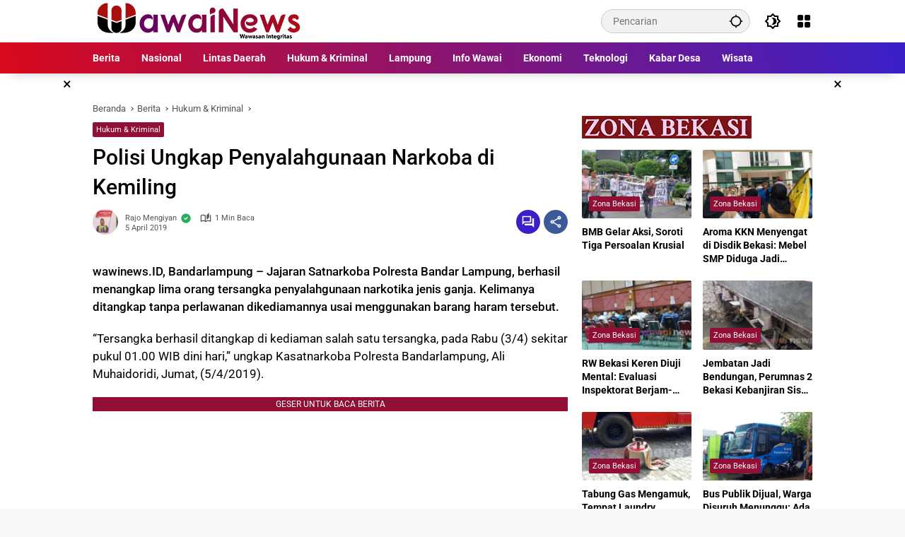

--- FILE ---
content_type: text/html; charset=UTF-8
request_url: https://wawainews.id/polisi-ungkap-penyalahgunaan-narkoba-di-kemiling/
body_size: 46301
content:
<!doctype html><html lang="id"><head><script data-no-optimize="1">var litespeed_docref=sessionStorage.getItem("litespeed_docref");litespeed_docref&&(Object.defineProperty(document,"referrer",{get:function(){return litespeed_docref}}),sessionStorage.removeItem("litespeed_docref"));</script> <meta charset="UTF-8"><meta name="viewport" content="width=device-width, initial-scale=1"><link rel="profile" href="https://gmpg.org/xfn/11"><meta name='robots' content='index, follow, max-image-preview:large, max-snippet:-1, max-video-preview:-1' />
 <script id="google_gtagjs-js-consent-mode-data-layer" type="litespeed/javascript">window.dataLayer=window.dataLayer||[];function gtag(){dataLayer.push(arguments)}
gtag('consent','default',{"ad_personalization":"denied","ad_storage":"denied","ad_user_data":"denied","analytics_storage":"denied","functionality_storage":"denied","security_storage":"denied","personalization_storage":"denied","region":["AT","BE","BG","CH","CY","CZ","DE","DK","EE","ES","FI","FR","GB","GR","HR","HU","IE","IS","IT","LI","LT","LU","LV","MT","NL","NO","PL","PT","RO","SE","SI","SK"],"wait_for_update":500});window._googlesitekitConsentCategoryMap={"statistics":["analytics_storage"],"marketing":["ad_storage","ad_user_data","ad_personalization"],"functional":["functionality_storage","security_storage"],"preferences":["personalization_storage"]};window._googlesitekitConsents={"ad_personalization":"denied","ad_storage":"denied","ad_user_data":"denied","analytics_storage":"denied","functionality_storage":"denied","security_storage":"denied","personalization_storage":"denied","region":["AT","BE","BG","CH","CY","CZ","DE","DK","EE","ES","FI","FR","GB","GR","HR","HU","IE","IS","IT","LI","LT","LU","LV","MT","NL","NO","PL","PT","RO","SE","SI","SK"],"wait_for_update":500}</script> <title>Polisi Ungkap Penyalahgunaan Narkoba di Kemiling -</title><link rel="canonical" href="https://wawainews.id/polisi-ungkap-penyalahgunaan-narkoba-di-kemiling/" /><meta property="og:locale" content="id_ID" /><meta property="og:type" content="article" /><meta property="og:title" content="Polisi Ungkap Penyalahgunaan Narkoba di Kemiling -" /><meta property="og:description" content="wawinews.ID, Bandarlampung &#8211; Jajaran Satnarkoba Polresta Bandar Lampung,..." /><meta property="og:url" content="https://wawainews.id/polisi-ungkap-penyalahgunaan-narkoba-di-kemiling/" /><meta property="og:site_name" content="Wawai News" /><meta property="article:publisher" content="https://web.facebook.com/wawai.newsID" /><meta property="article:published_time" content="2019-04-05T09:40:06+00:00" /><meta property="article:modified_time" content="2019-04-05T09:42:01+00:00" /><meta property="og:image" content="https://wawainews.id/wp-content/uploads/2019/04/pesta-ganja-4-pemakai-dan-1-pengedar-dibekuk.jpg" /><meta property="og:image:width" content="553" /><meta property="og:image:height" content="500" /><meta property="og:image:type" content="image/jpeg" /><meta name="author" content="Rajo Mengiyan" /><meta name="twitter:card" content="summary_large_image" /><meta name="twitter:label1" content="Ditulis oleh" /><meta name="twitter:data1" content="Rajo Mengiyan" /><meta name="twitter:label2" content="Estimasi waktu membaca" /><meta name="twitter:data2" content="1 menit" /> <script type="application/ld+json" class="yoast-schema-graph">{"@context":"https://schema.org","@graph":[{"@type":"Article","@id":"https://wawainews.id/polisi-ungkap-penyalahgunaan-narkoba-di-kemiling/#article","isPartOf":{"@id":"https://wawainews.id/polisi-ungkap-penyalahgunaan-narkoba-di-kemiling/"},"author":{"name":"Rajo Mengiyan","@id":"https://wawainews.id/#/schema/person/cb3ffe85f0a525dff1b91fd74839ae50"},"headline":"Polisi Ungkap Penyalahgunaan Narkoba di Kemiling","datePublished":"2019-04-05T09:40:06+00:00","dateModified":"2019-04-05T09:42:01+00:00","mainEntityOfPage":{"@id":"https://wawainews.id/polisi-ungkap-penyalahgunaan-narkoba-di-kemiling/"},"wordCount":143,"commentCount":0,"publisher":{"@id":"https://wawainews.id/#organization"},"keywords":["Ganja","narkoba","tersangka"],"articleSection":["Hukum &amp; Kriminal"],"inLanguage":"id","potentialAction":[{"@type":"CommentAction","name":"Comment","target":["https://wawainews.id/polisi-ungkap-penyalahgunaan-narkoba-di-kemiling/#respond"]}]},{"@type":"WebPage","@id":"https://wawainews.id/polisi-ungkap-penyalahgunaan-narkoba-di-kemiling/","url":"https://wawainews.id/polisi-ungkap-penyalahgunaan-narkoba-di-kemiling/","name":"Polisi Ungkap Penyalahgunaan Narkoba di Kemiling -","isPartOf":{"@id":"https://wawainews.id/#website"},"datePublished":"2019-04-05T09:40:06+00:00","dateModified":"2019-04-05T09:42:01+00:00","breadcrumb":{"@id":"https://wawainews.id/polisi-ungkap-penyalahgunaan-narkoba-di-kemiling/#breadcrumb"},"inLanguage":"id","potentialAction":[{"@type":"ReadAction","target":["https://wawainews.id/polisi-ungkap-penyalahgunaan-narkoba-di-kemiling/"]}]},{"@type":"BreadcrumbList","@id":"https://wawainews.id/polisi-ungkap-penyalahgunaan-narkoba-di-kemiling/#breadcrumb","itemListElement":[{"@type":"ListItem","position":1,"name":"Home","item":"https://wawainews.id/"},{"@type":"ListItem","position":2,"name":"Polisi Ungkap Penyalahgunaan Narkoba di Kemiling"}]},{"@type":"WebSite","@id":"https://wawainews.id/#website","url":"https://wawainews.id/","name":"Wawai News","description":"Mengawal Kejayaan Rakyat ","publisher":{"@id":"https://wawainews.id/#organization"},"potentialAction":[{"@type":"SearchAction","target":{"@type":"EntryPoint","urlTemplate":"https://wawainews.id/?s={search_term_string}"},"query-input":{"@type":"PropertyValueSpecification","valueRequired":true,"valueName":"search_term_string"}}],"inLanguage":"id"},{"@type":"Organization","@id":"https://wawainews.id/#organization","name":"wawainews-id","url":"https://wawainews.id/","logo":{"@type":"ImageObject","inLanguage":"id","@id":"https://wawainews.id/#/schema/logo/image/","url":"https://wawainews.id/wp-content/uploads/2025/04/Logo-Wawai-News-1200x675-1.png","contentUrl":"https://wawainews.id/wp-content/uploads/2025/04/Logo-Wawai-News-1200x675-1.png","width":1200,"height":675,"caption":"wawainews-id"},"image":{"@id":"https://wawainews.id/#/schema/logo/image/"},"sameAs":["https://web.facebook.com/wawai.newsID"]},{"@type":"Person","@id":"https://wawainews.id/#/schema/person/cb3ffe85f0a525dff1b91fd74839ae50","name":"Rajo Mengiyan","image":{"@type":"ImageObject","inLanguage":"id","@id":"https://wawainews.id/#/schema/person/image/","url":"https://wawainews.id/wp-content/litespeed/avatar/2af9f16877afae7f1c9a85cd7052cdb8.jpg?ver=1768845941","contentUrl":"https://wawainews.id/wp-content/litespeed/avatar/2af9f16877afae7f1c9a85cd7052cdb8.jpg?ver=1768845941","caption":"Rajo Mengiyan"},"url":"https://wawainews.id/author/rajomengiyan/"}]}</script> <link rel='dns-prefetch' href='//connect.facebook.net' /><link rel='dns-prefetch' href='//www.googletagmanager.com' /><link rel='dns-prefetch' href='//pagead2.googlesyndication.com' /><link rel="alternate" type="application/rss+xml" title="Wawai News &raquo; Feed" href="https://wawainews.id/feed/" /><link rel="alternate" type="application/rss+xml" title="Wawai News &raquo; Umpan Komentar" href="https://wawainews.id/comments/feed/" /><link rel="alternate" type="application/rss+xml" title="Wawai News &raquo; Polisi Ungkap Penyalahgunaan Narkoba di Kemiling Umpan Komentar" href="https://wawainews.id/polisi-ungkap-penyalahgunaan-narkoba-di-kemiling/feed/" /><link rel="alternate" title="oEmbed (JSON)" type="application/json+oembed" href="https://wawainews.id/wp-json/oembed/1.0/embed?url=https%3A%2F%2Fwawainews.id%2Fpolisi-ungkap-penyalahgunaan-narkoba-di-kemiling%2F" /><link rel="alternate" title="oEmbed (XML)" type="text/xml+oembed" href="https://wawainews.id/wp-json/oembed/1.0/embed?url=https%3A%2F%2Fwawainews.id%2Fpolisi-ungkap-penyalahgunaan-narkoba-di-kemiling%2F&#038;format=xml" /><style id='wp-img-auto-sizes-contain-inline-css'>img:is([sizes=auto i],[sizes^="auto," i]){contain-intrinsic-size:3000px 1500px}
/*# sourceURL=wp-img-auto-sizes-contain-inline-css */</style><style id="litespeed-ccss">ul{box-sizing:border-box}:root{--wp--preset--font-size--normal:16px;--wp--preset--font-size--huge:42px}.screen-reader-text{border:0;clip-path:inset(50%);height:1px;margin:-1px;overflow:hidden;padding:0;position:absolute;width:1px;word-wrap:normal!important}:where(figure){margin:0 0 1em}:root{--wp--preset--aspect-ratio--square:1;--wp--preset--aspect-ratio--4-3:4/3;--wp--preset--aspect-ratio--3-4:3/4;--wp--preset--aspect-ratio--3-2:3/2;--wp--preset--aspect-ratio--2-3:2/3;--wp--preset--aspect-ratio--16-9:16/9;--wp--preset--aspect-ratio--9-16:9/16;--wp--preset--color--black:#000000;--wp--preset--color--cyan-bluish-gray:#abb8c3;--wp--preset--color--white:#ffffff;--wp--preset--color--pale-pink:#f78da7;--wp--preset--color--vivid-red:#cf2e2e;--wp--preset--color--luminous-vivid-orange:#ff6900;--wp--preset--color--luminous-vivid-amber:#fcb900;--wp--preset--color--light-green-cyan:#7bdcb5;--wp--preset--color--vivid-green-cyan:#00d084;--wp--preset--color--pale-cyan-blue:#8ed1fc;--wp--preset--color--vivid-cyan-blue:#0693e3;--wp--preset--color--vivid-purple:#9b51e0;--wp--preset--gradient--vivid-cyan-blue-to-vivid-purple:linear-gradient(135deg,rgba(6,147,227,1) 0%,rgb(155,81,224) 100%);--wp--preset--gradient--light-green-cyan-to-vivid-green-cyan:linear-gradient(135deg,rgb(122,220,180) 0%,rgb(0,208,130) 100%);--wp--preset--gradient--luminous-vivid-amber-to-luminous-vivid-orange:linear-gradient(135deg,rgba(252,185,0,1) 0%,rgba(255,105,0,1) 100%);--wp--preset--gradient--luminous-vivid-orange-to-vivid-red:linear-gradient(135deg,rgba(255,105,0,1) 0%,rgb(207,46,46) 100%);--wp--preset--gradient--very-light-gray-to-cyan-bluish-gray:linear-gradient(135deg,rgb(238,238,238) 0%,rgb(169,184,195) 100%);--wp--preset--gradient--cool-to-warm-spectrum:linear-gradient(135deg,rgb(74,234,220) 0%,rgb(151,120,209) 20%,rgb(207,42,186) 40%,rgb(238,44,130) 60%,rgb(251,105,98) 80%,rgb(254,248,76) 100%);--wp--preset--gradient--blush-light-purple:linear-gradient(135deg,rgb(255,206,236) 0%,rgb(152,150,240) 100%);--wp--preset--gradient--blush-bordeaux:linear-gradient(135deg,rgb(254,205,165) 0%,rgb(254,45,45) 50%,rgb(107,0,62) 100%);--wp--preset--gradient--luminous-dusk:linear-gradient(135deg,rgb(255,203,112) 0%,rgb(199,81,192) 50%,rgb(65,88,208) 100%);--wp--preset--gradient--pale-ocean:linear-gradient(135deg,rgb(255,245,203) 0%,rgb(182,227,212) 50%,rgb(51,167,181) 100%);--wp--preset--gradient--electric-grass:linear-gradient(135deg,rgb(202,248,128) 0%,rgb(113,206,126) 100%);--wp--preset--gradient--midnight:linear-gradient(135deg,rgb(2,3,129) 0%,rgb(40,116,252) 100%);--wp--preset--font-size--small:13px;--wp--preset--font-size--medium:20px;--wp--preset--font-size--large:36px;--wp--preset--font-size--x-large:42px;--wp--preset--spacing--20:0.44rem;--wp--preset--spacing--30:0.67rem;--wp--preset--spacing--40:1rem;--wp--preset--spacing--50:1.5rem;--wp--preset--spacing--60:2.25rem;--wp--preset--spacing--70:3.38rem;--wp--preset--spacing--80:5.06rem;--wp--preset--shadow--natural:6px 6px 9px rgba(0, 0, 0, 0.2);--wp--preset--shadow--deep:12px 12px 50px rgba(0, 0, 0, 0.4);--wp--preset--shadow--sharp:6px 6px 0px rgba(0, 0, 0, 0.2);--wp--preset--shadow--outlined:6px 6px 0px -3px rgba(255, 255, 255, 1), 6px 6px rgba(0, 0, 0, 1);--wp--preset--shadow--crisp:6px 6px 0px rgba(0, 0, 0, 1)}html{--wp-admin--admin-bar--height:32px;scroll-padding-top:var(--wp-admin--admin-bar--height)}@media screen and (max-width:782px){html{--wp-admin--admin-bar--height:46px}}body{--font-reguler:400;--font-bold:600;--background-color:#eeeeee;--scheme-color:#d9091b;--secondscheme-color:#3920c9;--main-color:#000000;--link-color-body:#000000;--hoverlink-color-body:#d9091b;--border-color:#e0e0e0;--header-bgcolor:#ffffff;--topnav-color:#000000;--topnav-link-color:#000000;--topnav-linkhover-color:#d9091b;--mainmenu-bgcolor:#d9091b;--mainmenu-secondbgcolor:#3920c9;--mainmenu-direction:80deg;--mainmenu-color:#ffffff;--mainmenu-hovercolor:#f1c40f;--content-bgcolor:#ffffff;--content-greycolor:#555555;--button-bgcolor:#3920c9;--button-color:#ffffff;--footer-bgcolor:#ffffff;--footer-color:#666666;--footer-linkcolor:#000000;--footer-hover-linkcolor:#d9091b;--greybody-bgcolor:#eeeeee;--rgbacolor:rgba(0, 0, 0, 0.05);--rgbacolorthin:rgba(0, 0, 0, 0.025);--rgbacoloractive:rgba(0, 0, 0, 0.1);--btn-prev:url(data:image/svg+xml,%3Csvg%20xmlns%3D%22http%3A%2F%2Fwww.w3.org%2F2000%2Fsvg%22%20xmlns%3Axlink%3D%22http%3A%2F%2Fwww.w3.org%2F1999%2Fxlink%22%20width%3D%221em%22%20height%3D%221em%22%20preserveAspectRatio%3D%22xMidYMid%20meet%22%20viewBox%3D%220%200%2024%2024%22%3E%3Cg%20fill%3D%22none%22%20stroke%3D%22%23111%22%20stroke-width%3D%222%22%20stroke-linecap%3D%22round%22%20stroke-linejoin%3D%22round%22%3E%3Cpath%20d%3D%22M19%2012H5%22%2F%3E%3Cpath%20d%3D%22M12%2019l-7-7l7-7%22%2F%3E%3C%2Fg%3E%3C%2Fsvg%3E);--btn-next:url(data:image/svg+xml,%3Csvg%20xmlns%3D%22http%3A%2F%2Fwww.w3.org%2F2000%2Fsvg%22%20xmlns%3Axlink%3D%22http%3A%2F%2Fwww.w3.org%2F1999%2Fxlink%22%20width%3D%221em%22%20height%3D%221em%22%20preserveAspectRatio%3D%22xMidYMid%20meet%22%20viewBox%3D%220%200%2024%2024%22%3E%3Cg%20fill%3D%22none%22%20stroke%3D%22%23111%22%20stroke-width%3D%222%22%20stroke-linecap%3D%22round%22%20stroke-linejoin%3D%22round%22%3E%3Cpath%20d%3D%22M5%2012h14%22%2F%3E%3Cpath%20d%3D%22M12%205l7%207l-7%207%22%2F%3E%3C%2Fg%3E%3C%2Fsvg%3E);--author:url("data:image/svg+xml,%0A%3Csvg xmlns='http://www.w3.org/2000/svg' enable-background='new 0 0 24 24' height='24px' viewBox='0 0 24 24' width='24px' fill='%23000000'%3E%3Cg%3E%3Crect fill='none' height='24' width='24'/%3E%3C/g%3E%3Cg%3E%3Cg%3E%3Cpath d='M17,10.43V2H7v8.43c0,0.35,0.18,0.68,0.49,0.86l4.18,2.51l-0.99,2.34l-3.41,0.29l2.59,2.24L9.07,22L12,20.23L14.93,22 l-0.78-3.33l2.59-2.24l-3.41-0.29l-0.99-2.34l4.18-2.51C16.82,11.11,17,10.79,17,10.43z M11,11.07l-2-1.2V4h2V11.07z M15,9.87 l-2,1.2V4h2V9.87z'/%3E%3C/g%3E%3C/g%3E%3C/svg%3E");--format-video:url("data:image/svg+xml,%3Csvg xmlns='http://www.w3.org/2000/svg' height='48px' viewBox='0 0 24 24' width='48px' fill='%23FFFFFF'%3E%3Cpath d='M0 0h24v24H0V0z' fill='none'/%3E%3Cpath d='M12 2C6.48 2 2 6.48 2 12s4.48 10 10 10 10-4.48 10-10S17.52 2 12 2zm-2 14.5v-9l6 4.5-6 4.5z'/%3E%3C/svg%3E");--format-gallery:url("data:image/svg+xml,%3Csvg xmlns='http://www.w3.org/2000/svg' height='48px' viewBox='0 0 24 24' width='48px' fill='%23FFFFFF'%3E%3Cpath d='M0 0h24v24H0V0z' fill='none'/%3E%3Cpath d='M14.12 4l1.83 2H20v12H4V6h4.05l1.83-2h4.24M15 2H9L7.17 4H4c-1.1 0-2 .9-2 2v12c0 1.1.9 2 2 2h16c1.1 0 2-.9 2-2V6c0-1.1-.9-2-2-2h-3.17L15 2zm-3 7c1.65 0 3 1.35 3 3s-1.35 3-3 3-3-1.35-3-3 1.35-3 3-3m0-2c-2.76 0-5 2.24-5 5s2.24 5 5 5 5-2.24 5-5-2.24-5-5-5z'/%3E%3C/svg%3E");--widget-title:#d9091b}*,*::before,*::after,html{box-sizing:border-box}html{line-height:1.5}body{margin:0!important;background-color:var(--background-color);color:var(--main-color);font-weight:var(--font-reguler);line-height:1.5;overflow-x:hidden}body,button,input{word-wrap:break-word;text-rendering:optimizeLegibility;-webkit-font-smoothing:antialiased;font-family:sans-serif;line-height:1.5;font-size:14px}h1,h2,h4{clear:both;margin-top:0;margin-bottom:10px;line-height:1.4;-webkit-hyphens:auto;hyphens:auto}h1{font-size:24px}h2{font-size:22px}h4{font-size:18px}strong{font-weight:var(--font-bold)}svg{display:inline-block}ul{margin:0 0 20px 0}ul{list-style:disc}img{border-style:none;vertical-align:middle;height:auto;max-width:100%}figure{margin:20px 0}figure.gmr-thumbnail-single{margin:0 0 20px 0!important}@media (max-width:600px){figure.gmr-thumbnail-single{margin:0-16px 20px -16px!important}figure.gmr-thumbnail-single figcaption{margin-left:16px;margin-right:16px}}.img-cicle{border-radius:50%}.text-center{text-align:center}.list-flex{display:flex;align-items:center}.list-flex .list-right{margin-left:auto;display:flex}.list-flex .list-right>*{margin-left:5px}.row-flex{display:inline-flex;align-items:center}.row-flex.gmr-navleft>*{margin-right:20px}@media (max-width:600px){.row-flex.gmr-navleft>*{margin-right:10px}}.row-flex.gmr-navright>*{margin-left:20px}@media (max-width:600px){.row-flex.gmr-navright>*{margin-left:10px}}.clearfix:before,.clearfix:after{content:" ";display:table}.clearfix:after{clear:both}.gmr-hide{display:none}.desktop-only{display:block}.mobile-only{display:none}@media (max-width:992px){.mobile-only{display:block}.desktop-only{display:none}}a{background-color:#fff0;text-decoration:none!important;color:var(--link-color-body)}.entry-content-single a{outline:0;color:var(--hoverlink-color-body)}button{border:none!important;border-radius:2px;padding:8px 16px;font-size:14px;background-color:var(--button-bgcolor);color:var(--button-color);overflow:visible;position:relative;outline:none;left:auto;display:inline-block;font-family:inherit}input[type="text"]{overflow:auto;outline:none;font-size:14px;color:var(--content-greycolor);background-color:var(--rgbacolor);border:1px solid var(--border-color);border-radius:2px;padding:7px 16px;font-family:inherit}#side-nav ul{list-style:none;margin:0 0 0;padding:0}#side-nav ul li{width:100%;display:block;list-style:none;padding:0;margin:0 0 0 0}#side-nav ul li a{padding:8px 16px;display:flex;position:relative;font-size:16px;line-height:1.5;text-decoration:none}#side-nav .close-topnavmenu-wrap button{border:none!important;color:var(--main-color);font-size:30px;line-height:30px;padding:0!important;margin:0!important;background:var(--content-bgcolor);box-shadow:0 0 10px 0 rgb(0 0 0/.2);justify-content:center;align-items:center;display:flex;border-radius:50%;width:34px;height:34px}#side-nav .gmr-logo{display:flex;justify-content:space-between;align-items:center;padding:8px 20px;margin-bottom:10px;background-color:var(--content-bgcolor);height:60px;box-shadow:0 15px 15px -15px rgb(0 0 0/.2);position:sticky;left:0;right:0;top:0;z-index:8}.gmr-sidemenu{position:fixed;top:0;bottom:0;padding-bottom:40px;max-width:400px;width:100%;height:100%;z-index:9999999;overflow-y:scroll;background-color:var(--content-bgcolor);overflow:auto;-webkit-overflow-scrolling:touch}.gmr-sidemenu .gmr-social-icons ul{padding:8px 10px;margin:20px 5px;justify-content:center}button#gmr-responsive-menu{padding:0 0;background-color:#fff0;flex-wrap:nowrap;align-items:center;max-width:100px}@media (max-width:992px){button#gmr-responsive-menu{display:inline-flex}}.onoffcanvas{position:absolute;top:0;right:0;bottom:0;left:0;box-sizing:border-box;z-index:1001;transform:translate3d(-100%,0,0)}.onoffcanvas.is-fixed{backface-visibility:hidden;position:fixed}.onoffcanvas.is-left{right:auto;transform:translate3d(-100%,0,0)}.main-navigation{background:linear-gradient(var(--mainmenu-direction),var(--mainmenu-bgcolor) 0%,var(--mainmenu-secondbgcolor) 100%);box-shadow:0 15px 15px -15px rgb(0 0 0/.2)}.gmr-mainmenu{margin:0;padding:0;display:block;z-index:99}.gmr-mainmenu ul{list-style:none;display:flex;flex-wrap:wrap;margin:0 auto;padding:0;z-index:999;align-items:center}.gmr-mainmenu ul>*{margin-right:30px}.gmr-mainmenu ul>*:last-child{margin-right:0}.gmr-mainmenu ul>li{display:grid!important;grid-template-columns:repeat(1,1fr);position:relative;height:44px;align-items:center;justify-content:center}.gmr-mainmenu ul>li>a{position:relative;display:flex;padding:0 0;font-size:14px;line-height:1.4;text-decoration:none!important;color:var(--mainmenu-color);height:44px;align-items:center;justify-content:center;white-space:nowrap}@media (max-width:992px){.gmr-mainmenu{max-height:44px;overflow:hidden}.gmr-mainmenu ul{overflow:auto;white-space:nowrap;max-width:100%!important;flex-wrap:nowrap;-ms-overflow-style:none;scrollbar-width:none}.gmr-mainmenu ul::-webkit-scrollbar{display:none}}ul#secondary-menu{list-style:none;margin:0 0 0;padding:0}ul#secondary-menu li{width:100%;list-style:none;padding:0;margin:0 0 0 0}ul#secondary-menu li a{padding:0 20px;display:flex;position:relative;line-height:1.4;font-size:13px;text-decoration:none!important;justify-content:flex-start;align-items:center;height:32px;color:var(--link-color-body);white-space:nowrap}.gmr-secondmenu-dropdown.gmr-dropdown ul#secondary-menu{padding:10px 0!important}.gmr-secondmenu-dropdown.col-2 ul#secondary-menu{display:grid!important;grid-template-columns:repeat(2,1fr)}@media (max-width:400px){.gmr-secondmenu-dropdown.col-2 ul#secondary-menu{grid-template-columns:repeat(1,1fr)}}.row{margin-left:-10px;margin-right:-10px;display:flex;flex-wrap:wrap;align-items:flex-start}.row:before,.row:after{content:" ";display:table}.row:after{clear:both}.container{margin-right:auto;margin-left:auto;padding-left:16px;padding-right:16px}.container:before,.container:after{content:" ";display:table}.container:after{clear:both}@media (min-width:768px){.container{max-width:728px}}@media (min-width:992px){.container{max-width:952px}}@media (min-width:1200px){.container{max-width:1050px}}.col-md-4,.col-md-8{position:relative;min-height:1px;padding-left:10px;padding-right:10px;width:100%}@media (min-width:992px){.col-md-8{flex:0 0 auto;width:66.66667%}.col-md-4{flex:0 0 auto;width:33.33333%}}.site{margin:0 auto 0;background-color:var(--content-bgcolor);z-index:2;position:relative}.site-branding{justify-content:space-between;display:flex;align-items:center;flex-wrap:wrap}.gmr-topnavwrap{width:100%;background-color:var(--header-bgcolor);z-index:9999;position:sticky;right:0;left:0;top:0;margin:0 auto}.gmr-topnavwrap .site-header{position:relative;color:var(--topnav-color);padding:10px 0 10px}.gmr-topnavwrap .site-header button,.gmr-topnavwrap .site-header a{color:var(--topnav-link-color)}.gmr-topnavwrap .row-flex{height:40px}.gmr-topnavwrap .row-flex.gmr-navright{margin-left:auto;max-width:720px}.gmr-searchform{position:relative;max-width:400px}.gmr-sidemenu .gmr-searchform{max-width:100%;margin:8px 10px}.gmr-searchform input{outline:none;text-align:left;width:100%;max-width:250px;margin:0;height:34px;border-width:1px!important;padding:8px 40px 8px 16px;box-sizing:border-box;border-radius:20px}.gmr-sidemenu .gmr-searchform input{max-width:100%}.gmr-searchform button{position:absolute;right:0;top:0;border:none;outline:none;background-color:#fff0;padding:6px 10px;color:var(--content-greycolor)}.gmr-searchform button svg{width:20px;height:20px;line-height:20px;vertical-align:-.4em;padding:0}.gmr-top-date{border-right:1px solid var(--border-color);padding-right:20px;display:-webkit-box;-webkit-line-clamp:1;-webkit-box-orient:vertical;overflow:hidden;text-overflow:ellipsis}@media (max-width:992px){.gmr-top-date{display:none}}button.topnav-button{background-color:#fff0;color:var(--topnav-color);width:24px;height:24px;padding:0!important}button.topnav-button>svg{height:24px;width:24px;padding:0}.gmr-menugrid-btn{position:relative;width:24px;height:24px}.gmr-menugrid-btn .gmr-dropdown{display:none;position:absolute;top:auto;right:0;margin-top:12px;z-index:99999;background-color:var(--content-bgcolor,#ffffff);padding:0 0!important;box-shadow:0 0 10px 0 rgb(0 0 0/.2);border-radius:2px}.gmr-content-share{margin-left:auto}ul.social-icon{margin:0 auto;padding:0;list-style:none;display:flex;align-items:center;flex-wrap:wrap}ul.social-icon>*{margin-right:5px;margin-bottom:5px}ul.social-icon>*:last-child{margin-right:0}ul.social-icon>li{position:relative}ul.social-icon>li a{position:relative;display:block;line-height:20px;height:32px;width:32px}ul.social-icon>li svg{height:32px;width:32px;line-height:32px;padding:4px;display:inline-block;vertical-align:middle;border-radius:50%}ul.social-icon>li path{fill:#fff}ul.social-icon>li .twitter svg{background-color:#0f1419}ul.social-icon>li .facebook svg{background-color:#3c5a99}ul.social-icon>li .pinterest svg{background-color:#bd081c}ul.social-icon>li .wp svg{background-color:#21759b}ul.social-icon>li .instagram svg{background-color:#e4405f}ul.social-icon>li .rss svg{background-color:#ee802f}ul.gmr-socialicon-share{margin:0;padding:0;display:flex;align-items:center;list-style:none}ul.gmr-socialicon-share li{text-align:center;margin-left:5px}ul.gmr-socialicon-share li:first-child{margin-left:0}ul.gmr-socialicon-share li a{display:inline-flex;width:34px;height:34px;align-items:center;justify-content:center;border-radius:50%}ul.gmr-socialicon-share li.facebook a{background-color:#3c5a99}ul.gmr-socialicon-share li.twitter a{background-color:#0f1419}ul.gmr-socialicon-share li.telegram a{background-color:#08c}ul.gmr-socialicon-share li.pinterest a{background-color:#bd081c}ul.gmr-socialicon-share li.whatsapp a{background-color:#25d366}ul.gmr-socialicon-share li svg{font-size:20px;width:20px;height:20px;color:#fff}button#share-modal{display:inline-flex;background-color:#3c5a99;height:34px;width:34px;border-radius:50%;justify-content:center;align-items:center;padding:0}button#share-modal svg{font-size:20px;width:20px;height:20px;color:#fff}.main-textshare{font-size:18px;display:block;margin-bottom:10px;padding-bottom:10px;border-bottom:1px solid var(--border-color)}.content-share{text-align:center}.content-share .gmr-socialicon-share{margin-top:10px;justify-content:center}.gmr-modalbg{position:absolute;width:100%;height:100%;background-color:rgb(0 0 0/.5)}#gmr-popupwrap{display:none;position:fixed;left:0;right:0;top:0;bottom:0;width:100%;height:100%;z-index:9999998;margin-left:0}.gmr-in-popup{background-color:var(--content-bgcolor);margin:auto;padding:10px;width:80%;max-width:350px;position:relative;z-index:99999;top:50%;transform:translateY(-50%);box-shadow:0 0 10px 0 rgb(0 0 0/.2);border-radius:2px}.gmr-share-popup .gmr-in-popup{padding:20px}.page-header{position:relative;display:flex;flex-direction:column}.page-header.widget-titlewrap{position:relative;display:flex;flex-flow:wrap;justify-content:space-between;align-items:center}.gmr-iconnotif{font-size:11px;position:relative}.gmr-iconnotif a{background-color:var(--secondscheme-color);color:#fff;display:inline-flex;width:34px;height:34px;align-items:center;justify-content:center;border-radius:50%}.gmr-iconnotif svg{font-size:20px;width:20px;height:20px}h1.entry-title{font-size:30px;color:var(--main-color);margin-bottom:10px}@media (max-width:992px){h1.entry-title{font-size:22px}}.widget-title{font-size:18px;color:var(--widget-title);margin-bottom:16px!important;display:flex;align-items:center}.widget-title:before{content:"";margin-right:10px;width:10px;height:15px;background-color:var(--secondscheme-color);border-radius:2px}@media (min-width:992px){.pos-sticky{position:sticky;position:-webkit-sticky;top:100px}}.gmr-content{position:relative;padding-top:20px;padding-bottom:20px}.post-thumbnail{position:relative;display:flex;overflow:hidden;border-radius:2px;flex-wrap:wrap}.post-thumbnail:before{position:absolute;top:0;left:-75%;z-index:2;display:block;content:"";width:50%;height:100%;background:linear-gradient(to right,#fff0 0%,rgb(255 255 255/.3) 100%);transform:skewX(-25deg)}.post-thumbnail.gmr-thumbnail-single{border-radius:0}.post-thumbnail img{width:100%;display:block}.post{word-wrap:break-word}article.post{margin-bottom:20px}.entry-header-single{margin-bottom:20px}.content-single .post-thumbnail{text-align:center}.content-single .post-thumbnail img{width:100%}.updated:not(.published){display:none}.cat-links-content{font-size:11px;display:flex;flex-wrap:wrap;align-items:center;font-size:11px;line-height:11px}.cat-links-content>*{margin-right:8px}.cat-links-content>*:last-child{margin-right:0}.cat-links-content a{color:#ffffff!important;border-radius:2px;background-color:var(--scheme-color);padding:5px 5px}@media (max-width:992px){.cat-links-content a{padding:8px 5px}}.entry-header-single .cat-links-content a{padding:5px 5px;margin-bottom:8px}.meta-content{font-size:11px;color:var(--content-greycolor);line-height:11px;text-transform:capitalize;display:flex;align-items:center}.meta-content>*{margin-right:8px}.meta-content>*:last-child{margin-right:0}.meta-content a{color:var(--content-greycolor)}.gmr-gravatar-metasingle{width:46px;height:36px}.gmr-gravatar-metasingle img{display:flex;height:36px;width:36px}@media (max-width:400px){.gmr-gravatar-metasingle{display:none}}.gmr-content-metasingle{display:flex;flex-direction:column}.gmr-content-metasingle .meta-content{display:flex;align-items:center}.gmr-content-metasingle .meta-content .count-text svg{width:16px!important;height:16px!important}.gmr-content-metasingle .author{display:flex;align-items:center}.wp-caption-text{color:var(--content-greycolor);font-size:11px;line-height:1.4;text-align:left;margin:10px 0}figcaption{line-height:1.4}.breadcrumbs{font-size:13px;margin-bottom:10px;color:var(--content-greycolor)}.breadcrumbs a{color:var(--content-greycolor)}.breadcrumbs .separator{display:inline-block;position:relative;margin-left:3px;margin-right:3px;margin-top:-2px;top:auto;bottom:auto;vertical-align:middle;content:" ";border-bottom:1px solid var(--content-greycolor);border-right:1px solid var(--content-greycolor);transform:rotate(-45deg);height:4px;width:4px}.breadcrumbs .last-cl{display:none!important}.gmr-banner-insidecontent.gmr-parallax .rellax{top:50%;transform:translateY(-50%);position:fixed;z-index:2;margin:auto;text-align:center}.gmr-verytopbanner{background-color:#000;position:relative;display:none}@media (max-width:991px){.gmr-verytopbanner{display:block}}.gmr-verytopbanner .gmr-parallax{width:100%;position:relative;margin:0 0;display:flex;justify-content:center;height:330px}.gmr-verytopbanner .gmr-parallax .rellax{position:fixed;width:100%;height:330px;margin:auto auto;left:0;right:0;top:30px}.gmr-verytopbanner .gmr-parallax .rellax .in-rellax{display:flex;justify-content:center;width:100%}.gmr-verytopbanner .idt-xclosewrap{top:-30px!important;right:0!important;left:0!important;z-index:1;height:30px!important;font-size:18px;margin:auto auto;display:flex;position:absolute;align-items:center;justify-content:center;width:100%;background-color:var(--scheme-color)}.gmr-verytopbanner .idt-xclosewrap .idt-xclosetext{text-transform:capitalize;color:#fff;font-size:13px;display:-webkit-box;-webkit-line-clamp:1;-webkit-box-orient:vertical;overflow:hidden;text-overflow:ellipsis;margin-right:10px}.gmr-verytopbanner .idt-xclose-top{width:22px!important;min-width:22px!important;height:22px!important;font-size:22px;line-height:22px;background-color:var(--content-bgcolor);color:var(--main-color);box-shadow:0 0 10px 0 rgb(0 0 0/.2);justify-content:center;padding:0 0!important;display:flex;border-radius:50%}.gmr-topbanner{padding-top:20px;background-color:var(--content-bgcolor)}.gmr-floatbanner{position:relative;z-index:998}.gmr-floatbanner button{text-align:center;padding:0!important;margin:0!important;background-color:var(--content-bgcolor);color:var(--main-color);z-index:9;width:26px!important;min-width:26px!important;height:26px!important;font-size:22px;line-height:26px!important;border-radius:50%;top:-28px;box-shadow:0 1px 1px 0 rgb(0 0 0/.2)}.gmr-floatbanner-left{left:50%;margin-left:-830px;position:fixed;top:auto;width:300px;justify-content:flex-end;display:flex}@media (max-width:1200px){.gmr-floatbanner-left{margin-left:-780px}}@media (max-width:991px){.gmr-floatbanner-left{display:none!important}}.gmr-floatbanner-left button{position:absolute;right:2px;top:2px;box-shadow:none!important}.gmr-floatbanner-right{right:50%;margin-right:-830px;position:fixed;top:auto;width:300px;justify-content:flex-start;display:flex}@media (max-width:1200px){.gmr-floatbanner-right{margin-right:-780px}}@media (max-width:991px){.gmr-floatbanner-right{display:none!important}}.gmr-floatbanner-right button{position:absolute;left:2px;top:2px;box-shadow:none!important}.idt-xclose{position:absolute;display:flex;top:-30px;right:-30px;z-index:99;background-color:var(--content-bgcolor);color:var(--main-color);box-shadow:0 0 10px 0 rgb(0 0 0/.2);width:34px;min-width:34px;height:34px;font-size:22px;line-height:1.5;text-align:center;border-radius:50%;justify-content:center;align-items:center;padding:0 0!important}.gmr-ontop{position:fixed;bottom:20px;right:20px;font-size:35px;z-index:9999}.gmr-ontop path{fill:var(--link-color-body)}@media (max-width:991px){.gmr-ontop{display:none!important}}.widget{margin:0 0 20px;border-radius:2px;position:relative}.widget-titleimg .widget-title{width:100%;display:block;height:100%}.widget-titleimg .widget-title:before{display:none!important}.widget-titleimg .img-titlebg{display:flex;background-repeat:no-repeat;background-size:contain;background-position-x:left;height:32px}.module-smallthumb{position:relative}.module-smallthumb .cat-links-content{position:absolute;left:10px;bottom:10px;z-index:2}.count-text{margin-left:4px;display:inline-flex;align-items:center}.count-text>*{margin-right:5px}.count-text>*:last-child{margin-right:0}.count-text svg{width:13px;height:13px}.recent-title{font-size:14px;display:inline-block;margin-bottom:5px;line-height:1.4;display:-webkit-box;-webkit-line-clamp:2;-webkit-box-orient:vertical;overflow:hidden;text-overflow:ellipsis}.wpmedia-module .recent-title{-webkit-line-clamp:3}.list-gallery{display:inline-block;width:100%;position:relative;overflow:hidden}.list-gallery .post-thumbnail{margin-bottom:10px}.list-gallery img{display:block;width:100%}.wpmedia-list-gallery{position:relative;display:grid;grid-template-columns:repeat(2,1fr);grid-gap:16px}.wpmedia-list-gallery.inmodule-widget{grid-template-columns:repeat(3,1fr)}.wpmedia-list-gallery.gallery-col-2{grid-template-columns:repeat(2,1fr)}@media (max-width:600px){.wpmedia-list-gallery{grid-template-columns:repeat(2,1fr)!important}}.screen-reader-text{border:0;clip:rect(1px,1px,1px,1px);clip-path:inset(50%);height:1px;margin:-1px;overflow:hidden;padding:0;position:absolute!important;width:1px;word-wrap:normal!important}h1,h2,h4,.gmr-mainmenu ul>li>a,.gmr-secondmenu-dropdown ul>li>a,.gmr-sidemenu ul li a,.heading-text{font-family:Roboto;font-weight:700}h1 strong{font-weight:500}body{font-family:Roboto;--font-reguler:400;--font-bold:500;--background-color:#f8f8f8;--main-color:#000000;--widget-title:#000000;--link-color-body:#000000;--hoverlink-color-body:#007dea;--border-color:#cccccc;--button-bgcolor:#3920c9;--button-color:#ffffff;--header-bgcolor:#ffffff;--topnav-color:#000000;--topnav-link-color:#000000;--topnav-linkhover-color:#d9091b;--mainmenu-color:#ffffff;--mainmenu-hovercolor:#f1c40f;--content-bgcolor:#ffffff;--content-greycolor:#555555;--greybody-bgcolor:#eeeeee;--footer-bgcolor:#ffffff;--footer-color:#666666;--footer-linkcolor:#212121;--footer-hover-linkcolor:#d9091b}body{--scheme-color:#910e35;--secondscheme-color:#3920c9}div.heateor_sss_sharing_ul a:link{text-decoration:none;background:transparent!important}.heateor_sss_vertical_sharing{-webkit-box-sizing:content-box!important;-moz-box-sizing:content-box!important}div.heateor_sss_sharing_ul{padding-left:0!important;margin:1px 0!important}div.heateor_sss_sharing_ul a:before{content:none!important}.heateor_sss_vertical_sharing{background:0 0;-webkit-box-shadow:0 1px 4px 1px rgb(0 0 0/.1);box-shadow:0 1px 4px 1px rgb(0 0 0/.1);position:fixed;overflow:visible;z-index:10000000;display:block;padding:10px;border-radius:4px;opacity:1;box-sizing:content-box!important}.heateor_sss_sharing_container a{padding:0!important;box-shadow:none!important;border:none!important}.heateorSssClear{clear:both}div.heateor_sss_bottom_sharing{margin-bottom:0}div.heateor_sss_sharing_container a:before{content:none}div.heateor_sss_sharing_container svg{width:100%;height:100%}.heateor_sss_button_instagram span.heateor_sss_svg{background:radial-gradient(circle at 30% 107%,#fdf497 0,#fdf497 5%,#fd5949 45%,#d6249f 60%,#285aeb 90%)}.heateor_sss_vertical_sharing span.heateor_sss_svg{color:#fff;border-width:0;border-style:solid;border-color:#fff0}@media screen and (max-width:783px){.heateor_sss_vertical_sharing{display:none!important}}@media screen and (max-width:783px){div.heateor_sss_bottom_sharing{width:100%!important;left:0!important}div.heateor_sss_bottom_sharing a{width:16.666666666667%!important}div.heateor_sss_bottom_sharing .heateor_sss_svg{width:100%!important}.heateor_sss_bottom_sharing{padding:0!important;display:block!important;width:auto!important;bottom:-2px!important;top:auto!important}}div.heateor_sss_sharing_ul{width:100%;text-align:center}#wpmedia-mp-4{--widget-title:#8224e3}</style><link rel="preload" data-asynced="1" data-optimized="2" as="style" onload="this.onload=null;this.rel='stylesheet'" href="https://wawainews.id/wp-content/litespeed/css/4c0d6196e09e83801e365ec172951030.css?ver=2659f" /><script data-optimized="1" type="litespeed/javascript" data-src="https://wawainews.id/wp-content/plugins/litespeed-cache/assets/js/css_async.min.js"></script> <style id='wp-block-heading-inline-css'>h1:where(.wp-block-heading).has-background,h2:where(.wp-block-heading).has-background,h3:where(.wp-block-heading).has-background,h4:where(.wp-block-heading).has-background,h5:where(.wp-block-heading).has-background,h6:where(.wp-block-heading).has-background{padding:1.25em 2.375em}h1.has-text-align-left[style*=writing-mode]:where([style*=vertical-lr]),h1.has-text-align-right[style*=writing-mode]:where([style*=vertical-rl]),h2.has-text-align-left[style*=writing-mode]:where([style*=vertical-lr]),h2.has-text-align-right[style*=writing-mode]:where([style*=vertical-rl]),h3.has-text-align-left[style*=writing-mode]:where([style*=vertical-lr]),h3.has-text-align-right[style*=writing-mode]:where([style*=vertical-rl]),h4.has-text-align-left[style*=writing-mode]:where([style*=vertical-lr]),h4.has-text-align-right[style*=writing-mode]:where([style*=vertical-rl]),h5.has-text-align-left[style*=writing-mode]:where([style*=vertical-lr]),h5.has-text-align-right[style*=writing-mode]:where([style*=vertical-rl]),h6.has-text-align-left[style*=writing-mode]:where([style*=vertical-lr]),h6.has-text-align-right[style*=writing-mode]:where([style*=vertical-rl]){rotate:180deg}
/*# sourceURL=https://wawainews.id/wp-includes/blocks/heading/style.min.css */</style><style id='wp-block-paragraph-inline-css'>.is-small-text{font-size:.875em}.is-regular-text{font-size:1em}.is-large-text{font-size:2.25em}.is-larger-text{font-size:3em}.has-drop-cap:not(:focus):first-letter{float:left;font-size:8.4em;font-style:normal;font-weight:100;line-height:.68;margin:.05em .1em 0 0;text-transform:uppercase}body.rtl .has-drop-cap:not(:focus):first-letter{float:none;margin-left:.1em}p.has-drop-cap.has-background{overflow:hidden}:root :where(p.has-background){padding:1.25em 2.375em}:where(p.has-text-color:not(.has-link-color)) a{color:inherit}p.has-text-align-left[style*="writing-mode:vertical-lr"],p.has-text-align-right[style*="writing-mode:vertical-rl"]{rotate:180deg}
/*# sourceURL=https://wawainews.id/wp-includes/blocks/paragraph/style.min.css */</style><style id='global-styles-inline-css'>:root{--wp--preset--aspect-ratio--square: 1;--wp--preset--aspect-ratio--4-3: 4/3;--wp--preset--aspect-ratio--3-4: 3/4;--wp--preset--aspect-ratio--3-2: 3/2;--wp--preset--aspect-ratio--2-3: 2/3;--wp--preset--aspect-ratio--16-9: 16/9;--wp--preset--aspect-ratio--9-16: 9/16;--wp--preset--color--black: #000000;--wp--preset--color--cyan-bluish-gray: #abb8c3;--wp--preset--color--white: #ffffff;--wp--preset--color--pale-pink: #f78da7;--wp--preset--color--vivid-red: #cf2e2e;--wp--preset--color--luminous-vivid-orange: #ff6900;--wp--preset--color--luminous-vivid-amber: #fcb900;--wp--preset--color--light-green-cyan: #7bdcb5;--wp--preset--color--vivid-green-cyan: #00d084;--wp--preset--color--pale-cyan-blue: #8ed1fc;--wp--preset--color--vivid-cyan-blue: #0693e3;--wp--preset--color--vivid-purple: #9b51e0;--wp--preset--gradient--vivid-cyan-blue-to-vivid-purple: linear-gradient(135deg,rgb(6,147,227) 0%,rgb(155,81,224) 100%);--wp--preset--gradient--light-green-cyan-to-vivid-green-cyan: linear-gradient(135deg,rgb(122,220,180) 0%,rgb(0,208,130) 100%);--wp--preset--gradient--luminous-vivid-amber-to-luminous-vivid-orange: linear-gradient(135deg,rgb(252,185,0) 0%,rgb(255,105,0) 100%);--wp--preset--gradient--luminous-vivid-orange-to-vivid-red: linear-gradient(135deg,rgb(255,105,0) 0%,rgb(207,46,46) 100%);--wp--preset--gradient--very-light-gray-to-cyan-bluish-gray: linear-gradient(135deg,rgb(238,238,238) 0%,rgb(169,184,195) 100%);--wp--preset--gradient--cool-to-warm-spectrum: linear-gradient(135deg,rgb(74,234,220) 0%,rgb(151,120,209) 20%,rgb(207,42,186) 40%,rgb(238,44,130) 60%,rgb(251,105,98) 80%,rgb(254,248,76) 100%);--wp--preset--gradient--blush-light-purple: linear-gradient(135deg,rgb(255,206,236) 0%,rgb(152,150,240) 100%);--wp--preset--gradient--blush-bordeaux: linear-gradient(135deg,rgb(254,205,165) 0%,rgb(254,45,45) 50%,rgb(107,0,62) 100%);--wp--preset--gradient--luminous-dusk: linear-gradient(135deg,rgb(255,203,112) 0%,rgb(199,81,192) 50%,rgb(65,88,208) 100%);--wp--preset--gradient--pale-ocean: linear-gradient(135deg,rgb(255,245,203) 0%,rgb(182,227,212) 50%,rgb(51,167,181) 100%);--wp--preset--gradient--electric-grass: linear-gradient(135deg,rgb(202,248,128) 0%,rgb(113,206,126) 100%);--wp--preset--gradient--midnight: linear-gradient(135deg,rgb(2,3,129) 0%,rgb(40,116,252) 100%);--wp--preset--font-size--small: 13px;--wp--preset--font-size--medium: 20px;--wp--preset--font-size--large: 36px;--wp--preset--font-size--x-large: 42px;--wp--preset--spacing--20: 0.44rem;--wp--preset--spacing--30: 0.67rem;--wp--preset--spacing--40: 1rem;--wp--preset--spacing--50: 1.5rem;--wp--preset--spacing--60: 2.25rem;--wp--preset--spacing--70: 3.38rem;--wp--preset--spacing--80: 5.06rem;--wp--preset--shadow--natural: 6px 6px 9px rgba(0, 0, 0, 0.2);--wp--preset--shadow--deep: 12px 12px 50px rgba(0, 0, 0, 0.4);--wp--preset--shadow--sharp: 6px 6px 0px rgba(0, 0, 0, 0.2);--wp--preset--shadow--outlined: 6px 6px 0px -3px rgb(255, 255, 255), 6px 6px rgb(0, 0, 0);--wp--preset--shadow--crisp: 6px 6px 0px rgb(0, 0, 0);}:where(.is-layout-flex){gap: 0.5em;}:where(.is-layout-grid){gap: 0.5em;}body .is-layout-flex{display: flex;}.is-layout-flex{flex-wrap: wrap;align-items: center;}.is-layout-flex > :is(*, div){margin: 0;}body .is-layout-grid{display: grid;}.is-layout-grid > :is(*, div){margin: 0;}:where(.wp-block-columns.is-layout-flex){gap: 2em;}:where(.wp-block-columns.is-layout-grid){gap: 2em;}:where(.wp-block-post-template.is-layout-flex){gap: 1.25em;}:where(.wp-block-post-template.is-layout-grid){gap: 1.25em;}.has-black-color{color: var(--wp--preset--color--black) !important;}.has-cyan-bluish-gray-color{color: var(--wp--preset--color--cyan-bluish-gray) !important;}.has-white-color{color: var(--wp--preset--color--white) !important;}.has-pale-pink-color{color: var(--wp--preset--color--pale-pink) !important;}.has-vivid-red-color{color: var(--wp--preset--color--vivid-red) !important;}.has-luminous-vivid-orange-color{color: var(--wp--preset--color--luminous-vivid-orange) !important;}.has-luminous-vivid-amber-color{color: var(--wp--preset--color--luminous-vivid-amber) !important;}.has-light-green-cyan-color{color: var(--wp--preset--color--light-green-cyan) !important;}.has-vivid-green-cyan-color{color: var(--wp--preset--color--vivid-green-cyan) !important;}.has-pale-cyan-blue-color{color: var(--wp--preset--color--pale-cyan-blue) !important;}.has-vivid-cyan-blue-color{color: var(--wp--preset--color--vivid-cyan-blue) !important;}.has-vivid-purple-color{color: var(--wp--preset--color--vivid-purple) !important;}.has-black-background-color{background-color: var(--wp--preset--color--black) !important;}.has-cyan-bluish-gray-background-color{background-color: var(--wp--preset--color--cyan-bluish-gray) !important;}.has-white-background-color{background-color: var(--wp--preset--color--white) !important;}.has-pale-pink-background-color{background-color: var(--wp--preset--color--pale-pink) !important;}.has-vivid-red-background-color{background-color: var(--wp--preset--color--vivid-red) !important;}.has-luminous-vivid-orange-background-color{background-color: var(--wp--preset--color--luminous-vivid-orange) !important;}.has-luminous-vivid-amber-background-color{background-color: var(--wp--preset--color--luminous-vivid-amber) !important;}.has-light-green-cyan-background-color{background-color: var(--wp--preset--color--light-green-cyan) !important;}.has-vivid-green-cyan-background-color{background-color: var(--wp--preset--color--vivid-green-cyan) !important;}.has-pale-cyan-blue-background-color{background-color: var(--wp--preset--color--pale-cyan-blue) !important;}.has-vivid-cyan-blue-background-color{background-color: var(--wp--preset--color--vivid-cyan-blue) !important;}.has-vivid-purple-background-color{background-color: var(--wp--preset--color--vivid-purple) !important;}.has-black-border-color{border-color: var(--wp--preset--color--black) !important;}.has-cyan-bluish-gray-border-color{border-color: var(--wp--preset--color--cyan-bluish-gray) !important;}.has-white-border-color{border-color: var(--wp--preset--color--white) !important;}.has-pale-pink-border-color{border-color: var(--wp--preset--color--pale-pink) !important;}.has-vivid-red-border-color{border-color: var(--wp--preset--color--vivid-red) !important;}.has-luminous-vivid-orange-border-color{border-color: var(--wp--preset--color--luminous-vivid-orange) !important;}.has-luminous-vivid-amber-border-color{border-color: var(--wp--preset--color--luminous-vivid-amber) !important;}.has-light-green-cyan-border-color{border-color: var(--wp--preset--color--light-green-cyan) !important;}.has-vivid-green-cyan-border-color{border-color: var(--wp--preset--color--vivid-green-cyan) !important;}.has-pale-cyan-blue-border-color{border-color: var(--wp--preset--color--pale-cyan-blue) !important;}.has-vivid-cyan-blue-border-color{border-color: var(--wp--preset--color--vivid-cyan-blue) !important;}.has-vivid-purple-border-color{border-color: var(--wp--preset--color--vivid-purple) !important;}.has-vivid-cyan-blue-to-vivid-purple-gradient-background{background: var(--wp--preset--gradient--vivid-cyan-blue-to-vivid-purple) !important;}.has-light-green-cyan-to-vivid-green-cyan-gradient-background{background: var(--wp--preset--gradient--light-green-cyan-to-vivid-green-cyan) !important;}.has-luminous-vivid-amber-to-luminous-vivid-orange-gradient-background{background: var(--wp--preset--gradient--luminous-vivid-amber-to-luminous-vivid-orange) !important;}.has-luminous-vivid-orange-to-vivid-red-gradient-background{background: var(--wp--preset--gradient--luminous-vivid-orange-to-vivid-red) !important;}.has-very-light-gray-to-cyan-bluish-gray-gradient-background{background: var(--wp--preset--gradient--very-light-gray-to-cyan-bluish-gray) !important;}.has-cool-to-warm-spectrum-gradient-background{background: var(--wp--preset--gradient--cool-to-warm-spectrum) !important;}.has-blush-light-purple-gradient-background{background: var(--wp--preset--gradient--blush-light-purple) !important;}.has-blush-bordeaux-gradient-background{background: var(--wp--preset--gradient--blush-bordeaux) !important;}.has-luminous-dusk-gradient-background{background: var(--wp--preset--gradient--luminous-dusk) !important;}.has-pale-ocean-gradient-background{background: var(--wp--preset--gradient--pale-ocean) !important;}.has-electric-grass-gradient-background{background: var(--wp--preset--gradient--electric-grass) !important;}.has-midnight-gradient-background{background: var(--wp--preset--gradient--midnight) !important;}.has-small-font-size{font-size: var(--wp--preset--font-size--small) !important;}.has-medium-font-size{font-size: var(--wp--preset--font-size--medium) !important;}.has-large-font-size{font-size: var(--wp--preset--font-size--large) !important;}.has-x-large-font-size{font-size: var(--wp--preset--font-size--x-large) !important;}
/*# sourceURL=global-styles-inline-css */</style><style id='classic-theme-styles-inline-css'>/*! This file is auto-generated */
.wp-block-button__link{color:#fff;background-color:#32373c;border-radius:9999px;box-shadow:none;text-decoration:none;padding:calc(.667em + 2px) calc(1.333em + 2px);font-size:1.125em}.wp-block-file__button{background:#32373c;color:#fff;text-decoration:none}
/*# sourceURL=/wp-includes/css/classic-themes.min.css */</style><style id='admin-bar-inline-css'>/* Hide CanvasJS credits for P404 charts specifically */
    #p404RedirectChart .canvasjs-chart-credit {
        display: none !important;
    }
    
    #p404RedirectChart canvas {
        border-radius: 6px;
    }

    .p404-redirect-adminbar-weekly-title {
        font-weight: bold;
        font-size: 14px;
        color: #fff;
        margin-bottom: 6px;
    }

    #wpadminbar #wp-admin-bar-p404_free_top_button .ab-icon:before {
        content: "\f103";
        color: #dc3545;
        top: 3px;
    }
    
    #wp-admin-bar-p404_free_top_button .ab-item {
        min-width: 80px !important;
        padding: 0px !important;
    }
    
    /* Ensure proper positioning and z-index for P404 dropdown */
    .p404-redirect-adminbar-dropdown-wrap { 
        min-width: 0; 
        padding: 0;
        position: static !important;
    }
    
    #wpadminbar #wp-admin-bar-p404_free_top_button_dropdown {
        position: static !important;
    }
    
    #wpadminbar #wp-admin-bar-p404_free_top_button_dropdown .ab-item {
        padding: 0 !important;
        margin: 0 !important;
    }
    
    .p404-redirect-dropdown-container {
        min-width: 340px;
        padding: 18px 18px 12px 18px;
        background: #23282d !important;
        color: #fff;
        border-radius: 12px;
        box-shadow: 0 8px 32px rgba(0,0,0,0.25);
        margin-top: 10px;
        position: relative !important;
        z-index: 999999 !important;
        display: block !important;
        border: 1px solid #444;
    }
    
    /* Ensure P404 dropdown appears on hover */
    #wpadminbar #wp-admin-bar-p404_free_top_button .p404-redirect-dropdown-container { 
        display: none !important;
    }
    
    #wpadminbar #wp-admin-bar-p404_free_top_button:hover .p404-redirect-dropdown-container { 
        display: block !important;
    }
    
    #wpadminbar #wp-admin-bar-p404_free_top_button:hover #wp-admin-bar-p404_free_top_button_dropdown .p404-redirect-dropdown-container {
        display: block !important;
    }
    
    .p404-redirect-card {
        background: #2c3338;
        border-radius: 8px;
        padding: 18px 18px 12px 18px;
        box-shadow: 0 2px 8px rgba(0,0,0,0.07);
        display: flex;
        flex-direction: column;
        align-items: flex-start;
        border: 1px solid #444;
    }
    
    .p404-redirect-btn {
        display: inline-block;
        background: #dc3545;
        color: #fff !important;
        font-weight: bold;
        padding: 5px 22px;
        border-radius: 8px;
        text-decoration: none;
        font-size: 17px;
        transition: background 0.2s, box-shadow 0.2s;
        margin-top: 8px;
        box-shadow: 0 2px 8px rgba(220,53,69,0.15);
        text-align: center;
        line-height: 1.6;
    }
    
    .p404-redirect-btn:hover {
        background: #c82333;
        color: #fff !important;
        box-shadow: 0 4px 16px rgba(220,53,69,0.25);
    }
    
    /* Prevent conflicts with other admin bar dropdowns */
    #wpadminbar .ab-top-menu > li:hover > .ab-item,
    #wpadminbar .ab-top-menu > li.hover > .ab-item {
        z-index: auto;
    }
    
    #wpadminbar #wp-admin-bar-p404_free_top_button:hover > .ab-item {
        z-index: 999998 !important;
    }
    
/*# sourceURL=admin-bar-inline-css */</style><style id='wpmedia-style-inline-css'>h1,h2,h3,h4,h5,h6,.reltitle,.site-title,.gmr-mainmenu ul > li > a,.gmr-secondmenu-dropdown ul > li > a,.gmr-sidemenu ul li a,.gmr-sidemenu .side-textsocial,.heading-text,.gmr-mobilemenu ul li a,#navigationamp ul li a{font-family:Roboto;font-weight:700;}h1 strong,h2 strong,h3 strong,h4 strong,h5 strong,h6 strong{font-weight:500;}.entry-content-single{font-size:17px;}body{font-family:Roboto;--font-reguler:400;--font-bold:500;--background-color:#f8f8f8;--main-color:#000000;--widget-title:#000000;--link-color-body:#000000;--hoverlink-color-body:#007dea;--border-color:#cccccc;--button-bgcolor:#3920c9;--button-color:#ffffff;--header-bgcolor:#ffffff;--topnav-color:#000000;--topnav-link-color:#000000;--topnav-linkhover-color:#d9091b;--mainmenu-color:#ffffff;--mainmenu-hovercolor:#f1c40f;--content-bgcolor:#ffffff;--content-greycolor:#555555;--greybody-bgcolor:#eeeeee;--footer-bgcolor:#ffffff;--footer-color:#666666;--footer-linkcolor:#212121;--footer-hover-linkcolor:#d9091b;}body,body.dark-theme{--scheme-color:#910e35;--secondscheme-color:#3920c9;}/* Generate Using Cache */
/*# sourceURL=wpmedia-style-inline-css */</style>
 <script type="litespeed/javascript" data-src="https://www.googletagmanager.com/gtag/js?id=G-NZW7XLE58S" id="google_gtagjs-js"></script> <script id="google_gtagjs-js-after" type="litespeed/javascript">window.dataLayer=window.dataLayer||[];function gtag(){dataLayer.push(arguments)}
gtag("set","linker",{"domains":["wawainews.id"]});gtag("js",new Date());gtag("set","developer_id.dZTNiMT",!0);gtag("config","G-NZW7XLE58S",{"googlesitekit_post_type":"post"})</script> <link rel="https://api.w.org/" href="https://wawainews.id/wp-json/" /><link rel="alternate" title="JSON" type="application/json" href="https://wawainews.id/wp-json/wp/v2/posts/5857" /><link rel="EditURI" type="application/rsd+xml" title="RSD" href="https://wawainews.id/xmlrpc.php?rsd" /><meta name="generator" content="WordPress 6.9" /><link rel='shortlink' href='https://wawainews.id/?p=5857' /><meta name="generator" content="Site Kit by Google 1.170.0" /> <script type="litespeed/javascript" data-src="https://www.googletagmanager.com/gtag/js?id=AW-10874337890"></script> <script type="litespeed/javascript">window.dataLayer=window.dataLayer||[];function gtag(){dataLayer.push(arguments)}
gtag('js',new Date());gtag('config','AW-10874337890')</script>  <script type="litespeed/javascript">gtag('event','conversion',{'send_to':'AW-10874337890/neSpCLHl5qwbEOL0pMEo'})</script><link rel="pingback" href="https://wawainews.id/xmlrpc.php"><script type="litespeed/javascript" data-src="https://pagead2.googlesyndication.com/pagead/js/adsbygoogle.js?client=ca-pub-5912116893518369"
     crossorigin="anonymous"></script> <script type="litespeed/javascript" data-src="https://pagead2.googlesyndication.com/pagead/js/adsbygoogle.js?client=ca-pub-5912116893518369"
     crossorigin="anonymous"></script> <script type="litespeed/javascript" data-src="https://jsc.mgid.com/site/712308.js"></script> <meta name="google-adsense-platform-account" content="ca-host-pub-2644536267352236"><meta name="google-adsense-platform-domain" content="sitekit.withgoogle.com"> <script type="litespeed/javascript" data-src="https://pagead2.googlesyndication.com/pagead/js/adsbygoogle.js?client=ca-pub-5912116893518369&amp;host=ca-host-pub-2644536267352236" crossorigin="anonymous"></script> <link rel="icon" href="https://wawainews.id/wp-content/uploads/2021/11/cropped-logo-WW-32x32.jpeg" sizes="32x32" /><link rel="icon" href="https://wawainews.id/wp-content/uploads/2021/11/cropped-logo-WW-192x192.jpeg" sizes="192x192" /><link rel="apple-touch-icon" href="https://wawainews.id/wp-content/uploads/2021/11/cropped-logo-WW-180x180.jpeg" /><meta name="msapplication-TileImage" content="https://wawainews.id/wp-content/uploads/2021/11/cropped-logo-WW-270x270.jpeg" /><style id='wpmedia-mp-4-inline-css'>#wpmedia-mp-4 {--widget-title:#8224e3;}
/*# sourceURL=wpmedia-mp-4-inline-css */</style></head><body class="wp-singular post-template-default single single-post postid-5857 single-format-standard wp-custom-logo wp-embed-responsive wp-theme-wpmedia idtheme kentooz">
<a class="skip-link screen-reader-text" href="#primary">Langsung ke konten</a><div class="gmr-verytopbanner text-center gmrclose-element"><div class="container"><div class="gmr-parallax"><div class="rellax"><div class="in-rellax"><div class="idt-xclosewrap"><div class="idt-xclosetext">Scroll untuk baca artikel</div><button class="idt-xclose-top close-modal gmrbtnclose">&times;</button></div><div class="idt-rellax-bannerwrap"><script type="litespeed/javascript" data-src="https://pagead2.googlesyndication.com/pagead/js/adsbygoogle.js?client=ca-pub-5912116893518369"
     crossorigin="anonymous"></script> 
<ins class="adsbygoogle"
style="display:inline-block;width:300px;height:600px"
data-ad-client="ca-pub-5912116893518369"
data-ad-slot="4409370520"></ins> <script type="litespeed/javascript">(adsbygoogle=window.adsbygoogle||[]).push({})</script></div></div></div></div></div></div><div id="page" class="site"><div id="topnavwrap" class="gmr-topnavwrap clearfix"><div class="container"><header id="masthead" class="list-flex site-header"><div class="row-flex gmr-navleft"><div class="site-branding"><div class="gmr-logo"><a class="custom-logo-link" href="https://wawainews.id/" title="Wawai News" rel="home"><img data-lazyloaded="1" src="[data-uri]" class="custom-logo" data-src="https://wawainews.id/wp-content/uploads/2024/06/cropped-Logo-WawaiNews-300x60-1.png.webp" width="300" height="60" alt="Wawai News" loading="lazy" /></a></div></div></div><div class="row-flex gmr-navright">
<span class="gmr-top-date" data-lang="id"></span><div class="gmr-search desktop-only"><form method="get" class="gmr-searchform searchform" action="https://wawainews.id/">
<input type="text" name="s" id="s" placeholder="Pencarian" />
<input type="hidden" name="post_type[]" value="post" />
<button type="submit" role="button" class="gmr-search-submit gmr-search-icon" aria-label="Kirim">
<svg xmlns="http://www.w3.org/2000/svg" height="24px" viewBox="0 0 24 24" width="24px" fill="currentColor"><path d="M0 0h24v24H0V0z" fill="none"/><path d="M20.94 11c-.46-4.17-3.77-7.48-7.94-7.94V1h-2v2.06C6.83 3.52 3.52 6.83 3.06 11H1v2h2.06c.46 4.17 3.77 7.48 7.94 7.94V23h2v-2.06c4.17-.46 7.48-3.77 7.94-7.94H23v-2h-2.06zM12 19c-3.87 0-7-3.13-7-7s3.13-7 7-7 7 3.13 7 7-3.13 7-7 7z"/></svg>
</button></form></div><button role="button" class="darkmode-button topnav-button" aria-label="Mode Gelap"><svg xmlns="http://www.w3.org/2000/svg" height="24px" viewBox="0 0 24 24" width="24px" fill="currentColor"><path d="M0 0h24v24H0V0z" fill="none"/><path d="M20 8.69V4h-4.69L12 .69 8.69 4H4v4.69L.69 12 4 15.31V20h4.69L12 23.31 15.31 20H20v-4.69L23.31 12 20 8.69zm-2 5.79V18h-3.52L12 20.48 9.52 18H6v-3.52L3.52 12 6 9.52V6h3.52L12 3.52 14.48 6H18v3.52L20.48 12 18 14.48zM12.29 7c-.74 0-1.45.17-2.08.46 1.72.79 2.92 2.53 2.92 4.54s-1.2 3.75-2.92 4.54c.63.29 1.34.46 2.08.46 2.76 0 5-2.24 5-5s-2.24-5-5-5z"/></svg></button><div class="gmr-menugrid-btn gmrclick-container"><button id="menugrid-button" class="topnav-button gmrbtnclick" aria-label="Buka Menu"><svg xmlns="http://www.w3.org/2000/svg" enable-background="new 0 0 24 24" height="24px" viewBox="0 0 24 24" width="24px" fill="currentColor"><g><rect fill="none" height="24" width="24"/></g><g><g><path d="M5,11h4c1.1,0,2-0.9,2-2V5c0-1.1-0.9-2-2-2H5C3.9,3,3,3.9,3,5v4C3,10.1,3.9,11,5,11z"/><path d="M5,21h4c1.1,0,2-0.9,2-2v-4c0-1.1-0.9-2-2-2H5c-1.1,0-2,0.9-2,2v4C3,20.1,3.9,21,5,21z"/><path d="M13,5v4c0,1.1,0.9,2,2,2h4c1.1,0,2-0.9,2-2V5c0-1.1-0.9-2-2-2h-4C13.9,3,13,3.9,13,5z"/><path d="M15,21h4c1.1,0,2-0.9,2-2v-4c0-1.1-0.9-2-2-2h-4c-1.1,0-2,0.9-2,2v4C13,20.1,13.9,21,15,21z"/></g></g></svg></button><div id="dropdown-container" class="gmr-secondmenu-dropdown gmr-dropdown col-2"><ul id="secondary-menu" class="menu"><li id="menu-item-74" class="menu-item menu-item-type-post_type menu-item-object-page menu-item-74"><a href="https://wawainews.id/indeks-berita/">Indeks Berita</a></li><li id="menu-item-50527" class="menu-item menu-item-type-taxonomy menu-item-object-category menu-item-50527"><a href="https://wawainews.id/berita/nasional/">Nasional</a></li><li id="menu-item-50524" class="menu-item menu-item-type-taxonomy menu-item-object-category menu-item-50524"><a href="https://wawainews.id/berita/internasional/">Internasional</a></li><li id="menu-item-50525" class="menu-item menu-item-type-taxonomy menu-item-object-category menu-item-50525"><a href="https://wawainews.id/berita/opini/">Opini</a></li><li id="menu-item-50526" class="menu-item menu-item-type-taxonomy menu-item-object-category menu-item-50526"><a href="https://wawainews.id/berita/politik/">Politik</a></li><li id="menu-item-50522" class="menu-item menu-item-type-taxonomy menu-item-object-category menu-item-50522"><a href="https://wawainews.id/berita/kabar-desa/">Kabar Desa</a></li></ul></div></div><button id="gmr-responsive-menu" role="button" class="mobile-only" aria-label="Menu" data-target="#gmr-sidemenu-id" data-toggle="onoffcanvas" aria-expanded="false" rel="nofollow"><svg xmlns="http://www.w3.org/2000/svg" width="24" height="24" viewBox="0 0 24 24"><path fill="currentColor" d="m19.31 18.9l3.08 3.1L21 23.39l-3.12-3.07c-.69.43-1.51.68-2.38.68c-2.5 0-4.5-2-4.5-4.5s2-4.5 4.5-4.5s4.5 2 4.5 4.5c0 .88-.25 1.71-.69 2.4m-3.81.1a2.5 2.5 0 0 0 0-5a2.5 2.5 0 0 0 0 5M21 4v2H3V4h18M3 16v-2h6v2H3m0-5V9h18v2h-2.03c-1.01-.63-2.2-1-3.47-1s-2.46.37-3.47 1H3Z"/></svg></button></div></header></div><nav id="main-nav" class="main-navigation gmr-mainmenu"><div class="container"><ul id="primary-menu" class="menu"><li id="menu-item-71877" class="menu-item menu-item-type-taxonomy menu-item-object-category current-post-ancestor menu-item-71877"><a href="https://wawainews.id/berita/"><span>Berita</span></a></li><li id="menu-item-71884" class="menu-item menu-item-type-taxonomy menu-item-object-category menu-item-71884"><a href="https://wawainews.id/berita/nasional/"><span>Nasional</span></a></li><li id="menu-item-71883" class="menu-item menu-item-type-taxonomy menu-item-object-category menu-item-71883"><a href="https://wawainews.id/berita/lintas-daerah/"><span>Lintas Daerah</span></a></li><li id="menu-item-71879" class="menu-item menu-item-type-taxonomy menu-item-object-category current-post-ancestor current-menu-parent current-post-parent menu-item-71879"><a href="https://wawainews.id/berita/hukum-kriminal/"><span>Hukum &amp; Kriminal</span></a></li><li id="menu-item-71882" class="menu-item menu-item-type-taxonomy menu-item-object-category menu-item-71882"><a href="https://wawainews.id/berita/lampung/"><span>Lampung</span></a></li><li id="menu-item-71880" class="menu-item menu-item-type-taxonomy menu-item-object-category menu-item-71880"><a href="https://wawainews.id/berita/info-wawai/"><span>Info Wawai</span></a></li><li id="menu-item-71878" class="menu-item menu-item-type-taxonomy menu-item-object-category menu-item-71878"><a href="https://wawainews.id/berita/ekonomi/"><span>Ekonomi</span></a></li><li id="menu-item-71885" class="menu-item menu-item-type-taxonomy menu-item-object-category menu-item-71885"><a href="https://wawainews.id/berita/teknologi/"><span>Teknologi</span></a></li><li id="menu-item-71881" class="menu-item menu-item-type-taxonomy menu-item-object-category menu-item-71881"><a href="https://wawainews.id/berita/kabar-desa/"><span>Kabar Desa</span></a></li><li id="menu-item-71886" class="menu-item menu-item-type-taxonomy menu-item-object-category menu-item-71886"><a href="https://wawainews.id/berita/ragam/wisata/"><span>Wisata</span></a></li></ul></div></nav></div><div class="gmr-floatbanner gmr-floatbanner-left gmrclose-element"><button class="gmrbtnclose" title="tutup">&times;</button><script type="litespeed/javascript" data-src="https://pagead2.googlesyndication.com/pagead/js/adsbygoogle.js?client=ca-pub-5912116893518369"
     crossorigin="anonymous"></script> 
<ins class="adsbygoogle"
style="display:inline-block;width:160px;height:600px"
data-ad-client="ca-pub-5912116893518369"
data-ad-slot="3510330554"></ins> <script type="litespeed/javascript">(adsbygoogle=window.adsbygoogle||[]).push({})</script></div><div class="gmr-floatbanner gmr-floatbanner-right gmrclose-element"><button class="gmrbtnclose" title="tutup">&times;</button><script type="litespeed/javascript" data-src="https://pagead2.googlesyndication.com/pagead/js/adsbygoogle.js?client=ca-pub-5912116893518369"
     crossorigin="anonymous"></script> 
<ins class="adsbygoogle"
style="display:inline-block;width:160px;height:600px"
data-ad-client="ca-pub-5912116893518369"
data-ad-slot="3510330554"></ins> <script type="litespeed/javascript">(adsbygoogle=window.adsbygoogle||[]).push({})</script></div><div class="gmr-topbanner text-center"><div class="container"><script type="litespeed/javascript" data-src="https://pagead2.googlesyndication.com/pagead/js/adsbygoogle.js?client=ca-pub-5912116893518369"
     crossorigin="anonymous"></script> 
<ins class="adsbygoogle"
style="display:block"
data-ad-client="ca-pub-5912116893518369"
data-ad-slot="8062109220"
data-ad-format="auto"
data-full-width-responsive="true"></ins> <script type="litespeed/javascript">(adsbygoogle=window.adsbygoogle||[]).push({})</script> <script type="litespeed/javascript" data-src="https://files.coinmarketcap.com/static/widget/coinMarquee.js"></script><div id="coinmarketcap-widget-marquee" coins="1,1027,825" currency="USD" theme="light" transparent="false" show-symbol-logo="true"></div> <script type="litespeed/javascript" data-src="https://pagead2.googlesyndication.com/pagead/js/adsbygoogle.js?client=ca-pub-5912116893518369"
     crossorigin="anonymous"></script> 
<ins class="adsbygoogle"
style="display:block"
data-ad-client="ca-pub-5912116893518369"
data-ad-slot="8062109220"
data-ad-format="auto"
data-full-width-responsive="true"></ins> <script type="litespeed/javascript">(adsbygoogle=window.adsbygoogle||[]).push({})</script></div></div><div id="content" class="gmr-content"><div class="container"><div class="row"><main id="primary" class="site-main col-md-8"><article id="post-5857" class="post type-post hentry content-single"><div class="breadcrumbs" itemscope itemtype="https://schema.org/BreadcrumbList">
<span class="first-cl" itemprop="itemListElement" itemscope itemtype="https://schema.org/ListItem">
<a itemscope itemtype="https://schema.org/WebPage" itemprop="item" itemid="https://wawainews.id/" href="https://wawainews.id/"><span itemprop="name">Beranda</span></a>
<span itemprop="position" content="1"></span>
</span>
<span class="separator"></span>
<span class="0-cl" itemprop="itemListElement" itemscope itemtype="http://schema.org/ListItem">
<a itemscope itemtype="https://schema.org/WebPage" itemprop="item" itemid="https://wawainews.id/berita/" href="https://wawainews.id/berita/"><span itemprop="name">Berita</span></a>
<span itemprop="position" content="2"></span>
</span>
<span class="separator"></span>
<span class="1-cl" itemprop="itemListElement" itemscope itemtype="http://schema.org/ListItem">
<a itemscope itemtype="https://schema.org/WebPage" itemprop="item" itemid="https://wawainews.id/berita/hukum-kriminal/" href="https://wawainews.id/berita/hukum-kriminal/"><span itemprop="name">Hukum &amp; Kriminal</span></a>
<span itemprop="position" content="3"></span>
</span>
<span class="separator"></span>
<span class="last-cl" itemscope itemtype="https://schema.org/ListItem">
<span itemprop="name">Polisi Ungkap Penyalahgunaan Narkoba di Kemiling</span>
<span itemprop="position" content="4"></span>
</span></div><header class="entry-header entry-header-single">
<span class="cat-links-content"><a href="https://wawainews.id/berita/hukum-kriminal/" title="Lihat semua posts di Hukum &amp; Kriminal">Hukum &amp; Kriminal</a></span><h1 class="entry-title"><strong>Polisi Ungkap Penyalahgunaan Narkoba di Kemiling</strong></h1><div class="list-flex clearfix"><div class="gmr-gravatar-metasingle"><a class="url" href="https://wawainews.id/author/rajomengiyan/" title="Permalink ke: Rajo Mengiyan"><img data-lazyloaded="1" src="[data-uri]" alt='' data-src='https://wawainews.id/wp-content/litespeed/avatar/8d95834e373635c99d12693986cf7a9c.jpg?ver=1768845941' data-srcset='https://wawainews.id/wp-content/litespeed/avatar/bb19019416b5ea65887385970795b8ca.jpg?ver=1768845941 2x' class='avatar avatar-40 photo img-cicle' height='40' width='40' decoding='async'/></a></div><div class="gmr-content-metasingle"><div class="meta-content"><span class="author vcard"><a class="url fn n" href="https://wawainews.id/author/rajomengiyan/" title="Rajo Mengiyan">Rajo Mengiyan</a><svg xmlns="http://www.w3.org/2000/svg" width="24" height="24" viewBox="0 0 24 24"><g fill="none" stroke-linecap="round" stroke-linejoin="round" stroke-width="2"><path d="M0 0h24v24H0z"/><path fill="currentColor" d="M17 3.34a10 10 0 1 1-14.995 8.984L2 12l.005-.324A10 10 0 0 1 17 3.34zm-1.293 5.953a1 1 0 0 0-1.32-.083l-.094.083L11 12.585l-1.293-1.292l-.094-.083a1 1 0 0 0-1.403 1.403l.083.094l2 2l.094.083a1 1 0 0 0 1.226 0l.094-.083l4-4l.083-.094a1 1 0 0 0-.083-1.32z"/></g></svg></span><span class="count-text"><svg xmlns="http://www.w3.org/2000/svg" enable-background="new 0 0 24 24" height="24px" viewBox="0 0 24 24" width="24px" fill="currentColor"><g><rect fill="none" height="24" width="24" x="0"/></g><g><path d="M22.47,5.2C22,4.96,21.51,4.76,21,4.59v12.03C19.86,16.21,18.69,16,17.5,16c-1.9,0-3.78,0.54-5.5,1.58V5.48 C10.38,4.55,8.51,4,6.5,4C4.71,4,3.02,4.44,1.53,5.2C1.2,5.36,1,5.71,1,6.08v12.08c0,0.58,0.47,0.99,1,0.99 c0.16,0,0.32-0.04,0.48-0.12C3.69,18.4,5.05,18,6.5,18c2.07,0,3.98,0.82,5.5,2c1.52-1.18,3.43-2,5.5-2c1.45,0,2.81,0.4,4.02,1.04 c0.16,0.08,0.32,0.12,0.48,0.12c0.52,0,1-0.41,1-0.99V6.08C23,5.71,22.8,5.36,22.47,5.2z M10,16.62C8.86,16.21,7.69,16,6.5,16 c-1.19,0-2.36,0.21-3.5,0.62V6.71C4.11,6.24,5.28,6,6.5,6C7.7,6,8.89,6.25,10,6.72V16.62z M19,0.5l-5,5V15l5-4.5V0.5z"/></g></svg><span class="in-count-text">1 min baca</span></span></div><div class="meta-content"><span class="posted-on"><time class="entry-date published" datetime="2019-04-05T09:40:06+07:00">5 April 2019</time><time class="updated" datetime="2019-04-05T09:42:01+07:00">5 April 2019</time></span></div></div><div class="gmr-content-share list-right"><div class="gmr-iconnotif"><a href="https://wawainews.id/polisi-ungkap-penyalahgunaan-narkoba-di-kemiling/#respond"><svg xmlns="http://www.w3.org/2000/svg" height="24px" viewBox="0 0 24 24" width="24px" fill="currentColor"><path d="M0 0h24v24H0V0z" fill="none"/><path d="M15 4v7H5.17L4 12.17V4h11m1-2H3c-.55 0-1 .45-1 1v14l4-4h10c.55 0 1-.45 1-1V3c0-.55-.45-1-1-1zm5 4h-2v9H6v2c0 .55.45 1 1 1h11l4 4V7c0-.55-.45-1-1-1z"/></svg></a></div><button id="share-modal" data-modal="gmr-popupwrap" aria-label="Bagikan"><svg xmlns="http://www.w3.org/2000/svg" height="24px" viewBox="0 0 24 24" width="24px" fill="currentColor"><path d="M0 0h24v24H0V0z" fill="none"/><path d="M18 16.08c-.76 0-1.44.3-1.96.77L8.91 12.7c.05-.23.09-.46.09-.7s-.04-.47-.09-.7l7.05-4.11c.54.5 1.25.81 2.04.81 1.66 0 3-1.34 3-3s-1.34-3-3-3-3 1.34-3 3c0 .24.04.47.09.7L8.04 9.81C7.5 9.31 6.79 9 6 9c-1.66 0-3 1.34-3 3s1.34 3 3 3c.79 0 1.5-.31 2.04-.81l7.12 4.16c-.05.21-.08.43-.08.65 0 1.61 1.31 2.92 2.92 2.92s2.92-1.31 2.92-2.92c0-1.61-1.31-2.92-2.92-2.92zM18 4c.55 0 1 .45 1 1s-.45 1-1 1-1-.45-1-1 .45-1 1-1zM6 13c-.55 0-1-.45-1-1s.45-1 1-1 1 .45 1 1-.45 1-1 1zm12 7.02c-.55 0-1-.45-1-1s.45-1 1-1 1 .45 1 1-.45 1-1 1z"/></svg></button><div id="gmr-popupwrap" class="gmr-share-popup"><div class="gmr-modalbg close-modal"></div><div class="gmr-in-popup clearfix"><span class="idt-xclose close-modal">&times;</span><h4 class="main-textshare">Polisi Ungkap Penyalahgunaan Narkoba di Kemiling</h4><div class="content-share"><div class="second-textshare">Sebarkan artikel ini</div><ul class="gmr-socialicon-share"><li class="facebook"><a href="https://www.facebook.com/sharer/sharer.php?u=https%3A%2F%2Fwawainews.id%2Fpolisi-ungkap-penyalahgunaan-narkoba-di-kemiling%2F" target="_blank" rel="nofollow" data-title="Facebook" title="Facebook"><svg xmlns="http://www.w3.org/2000/svg" width="0.63em" height="1em" viewBox="0 0 320 512"><path fill="currentColor" d="m279.14 288l14.22-92.66h-88.91v-60.13c0-25.35 12.42-50.06 52.24-50.06h40.42V6.26S260.43 0 225.36 0c-73.22 0-121.08 44.38-121.08 124.72v70.62H22.89V288h81.39v224h100.17V288z"/></svg></a></li><li class="twitter"><a href="https://twitter.com/intent/tweet?url=https%3A%2F%2Fwawainews.id%2Fpolisi-ungkap-penyalahgunaan-narkoba-di-kemiling%2F&amp;text=Polisi%20Ungkap%20Penyalahgunaan%20Narkoba%20di%20Kemiling" target="_blank" rel="nofollow" data-title="Twitter" title="Twitter"><svg xmlns="http://www.w3.org/2000/svg" width="24" height="24" viewBox="0 0 24 24"><path fill="currentColor" d="M18.205 2.25h3.308l-7.227 8.26l8.502 11.24H16.13l-5.214-6.817L4.95 21.75H1.64l7.73-8.835L1.215 2.25H8.04l4.713 6.231l5.45-6.231Zm-1.161 17.52h1.833L7.045 4.126H5.078L17.044 19.77Z"/></svg></a></li><li class="telegram"><a href="https://t.me/share/url?url=https%3A%2F%2Fwawainews.id%2Fpolisi-ungkap-penyalahgunaan-narkoba-di-kemiling%2F&amp;text=Polisi%20Ungkap%20Penyalahgunaan%20Narkoba%20di%20Kemiling" target="_blank" rel="nofollow" data-title="Telegram" title="Telegram"><svg xmlns="http://www.w3.org/2000/svg" width="0.88em" height="1em" viewBox="0 0 448 512"><path fill="currentColor" d="m446.7 98.6l-67.6 318.8c-5.1 22.5-18.4 28.1-37.3 17.5l-103-75.9l-49.7 47.8c-5.5 5.5-10.1 10.1-20.7 10.1l7.4-104.9l190.9-172.5c8.3-7.4-1.8-11.5-12.9-4.1L117.8 284L16.2 252.2c-22.1-6.9-22.5-22.1 4.6-32.7L418.2 66.4c18.4-6.9 34.5 4.1 28.5 32.2z"/></svg></a></li><li class="pinterest"><a href="https://pinterest.com/pin/create/button/?url=https%3A%2F%2Fwawainews.id%2Fpolisi-ungkap-penyalahgunaan-narkoba-di-kemiling%2F&amp;desciption=Polisi%20Ungkap%20Penyalahgunaan%20Narkoba%20di%20Kemiling&amp;media=" target="_blank" rel="nofollow" data-title="Pin" title="Pin"><svg xmlns="http://www.w3.org/2000/svg" width="24" height="24" viewBox="-4.5 -2 24 24"><path fill="currentColor" d="M6.17 13.097c-.506 2.726-1.122 5.34-2.95 6.705c-.563-4.12.829-7.215 1.475-10.5c-1.102-1.91.133-5.755 2.457-4.808c2.86 1.166-2.477 7.102 1.106 7.844c3.741.774 5.269-6.683 2.949-9.109C7.855-.272 1.45 3.15 2.238 8.163c.192 1.226 1.421 1.598.491 3.29C.584 10.962-.056 9.22.027 6.897C.159 3.097 3.344.435 6.538.067c4.04-.466 7.831 1.527 8.354 5.44c.59 4.416-1.823 9.2-6.142 8.855c-1.171-.093-1.663-.69-2.58-1.265z"/></svg></a></li><li class="whatsapp"><a href="https://api.whatsapp.com/send?text=Polisi%20Ungkap%20Penyalahgunaan%20Narkoba%20di%20Kemiling https%3A%2F%2Fwawainews.id%2Fpolisi-ungkap-penyalahgunaan-narkoba-di-kemiling%2F" target="_blank" rel="nofollow" data-title="WhatsApp" title="WhatsApp"><svg xmlns="http://www.w3.org/2000/svg" width="0.88em" height="1em" viewBox="0 0 448 512"><path fill="currentColor" d="M380.9 97.1C339 55.1 283.2 32 223.9 32c-122.4 0-222 99.6-222 222c0 39.1 10.2 77.3 29.6 111L0 480l117.7-30.9c32.4 17.7 68.9 27 106.1 27h.1c122.3 0 224.1-99.6 224.1-222c0-59.3-25.2-115-67.1-157zm-157 341.6c-33.2 0-65.7-8.9-94-25.7l-6.7-4l-69.8 18.3L72 359.2l-4.4-7c-18.5-29.4-28.2-63.3-28.2-98.2c0-101.7 82.8-184.5 184.6-184.5c49.3 0 95.6 19.2 130.4 54.1c34.8 34.9 56.2 81.2 56.1 130.5c0 101.8-84.9 184.6-186.6 184.6zm101.2-138.2c-5.5-2.8-32.8-16.2-37.9-18c-5.1-1.9-8.8-2.8-12.5 2.8c-3.7 5.6-14.3 18-17.6 21.8c-3.2 3.7-6.5 4.2-12 1.4c-32.6-16.3-54-29.1-75.5-66c-5.7-9.8 5.7-9.1 16.3-30.3c1.8-3.7.9-6.9-.5-9.7c-1.4-2.8-12.5-30.1-17.1-41.2c-4.5-10.8-9.1-9.3-12.5-9.5c-3.2-.2-6.9-.2-10.6-.2c-3.7 0-9.7 1.4-14.8 6.9c-5.1 5.6-19.4 19-19.4 46.3c0 27.3 19.9 53.7 22.6 57.4c2.8 3.7 39.1 59.7 94.8 83.8c35.2 15.2 49 16.5 66.6 13.9c10.7-1.6 32.8-13.4 37.4-26.4c4.6-13 4.6-24.1 3.2-26.4c-1.3-2.5-5-3.9-10.5-6.6z"/></svg></a></li></ul></div></div></div></div></div></header><div class="single-wrap"><div class="entry-content entry-content-single clearfix"><div class="gmr-banner-beforecontent"></div><p><strong>wawinews.ID, Bandarlampung &#8211; Jajaran Satnarkoba Polresta Bandar Lampung, berhasil menangkap lima orang tersangka penyalahgunaan narkotika jenis ganja. Kelimanya ditangkap tanpa perlawanan dikediamannya usai menggunakan barang haram tersebut.</strong><p>&#8220;Tersangka berhasil ditangkap di kediaman salah satu tersangka, pada Rabu (3/4) sekitar pukul 01.00 WIB dini hari,&#8221; ungkap Kasatnarkoba Polresta Bandarlampung, Ali Muhaidoridi, Jumat, (5/4/2019).</p><div class="idt-textinsidepost">GESER UNTUK BACA BERITA</div><div class="gmr-banner-insidecontent gmr-parallax"><div class="rellax"><div class="in-rellax"><script type="litespeed/javascript" data-src="https://pagead2.googlesyndication.com/pagead/js/adsbygoogle.js?client=ca-pub-5912116893518369"
     crossorigin="anonymous"></script> <div style="clear:both; margin-top:0em; margin-bottom:1em;"><a href="https://wawainews.id/polisi-bekuk-empat-tersangka-penyalahguna-sabu-di-tanggamus-satu-orang-status-pns/" target="_blank" rel="nofollow" class="u968b11ef0b27c334f42433c8024f5a9b"><style>.u968b11ef0b27c334f42433c8024f5a9b { padding:0px; margin: 0; padding-top:1em!important; padding-bottom:1em!important; width:100%; display: block; font-weight:bold; background-color:#eaeaea; border:0!important; border-left:4px solid #1ABC9C!important; text-decoration:none; } .u968b11ef0b27c334f42433c8024f5a9b:active, .u968b11ef0b27c334f42433c8024f5a9b:hover { opacity: 1; transition: opacity 250ms; webkit-transition: opacity 250ms; text-decoration:none; } .u968b11ef0b27c334f42433c8024f5a9b { transition: background-color 250ms; webkit-transition: background-color 250ms; opacity: 1; transition: opacity 250ms; webkit-transition: opacity 250ms; } .u968b11ef0b27c334f42433c8024f5a9b .ctaText { font-weight:bold; color:#1ABC9C; text-decoration:none; font-size: 16px; } .u968b11ef0b27c334f42433c8024f5a9b .postTitle { color:#3498DB; text-decoration: underline!important; font-size: 16px; } .u968b11ef0b27c334f42433c8024f5a9b:hover .postTitle { text-decoration: underline!important; }</style><div style="padding-left:1em; padding-right:1em;"><span class="ctaText">BACA JUGA :</span>&nbsp; <span class="postTitle">Polisi Bekuk Empat Tersangka Penyalahguna Sabu di Tanggamus, Satu Orang Status PNS</span></div></a></div><ins class="adsbygoogle"
style="display:inline-block;width:300px;height:600px"
data-ad-client="ca-pub-5912116893518369"
data-ad-slot="1412940399"></ins> <script type="litespeed/javascript">(adsbygoogle=window.adsbygoogle||[]).push({})</script></div></div></div><div class="idt-textinsidepost">GESER UNTUK BACA BERITA</div><div class='code-block code-block-2' style='margin: 8px auto; text-align: center; display: block; clear: both;'><div id="M712308ScriptRootC1135672"></div> <script type="litespeed/javascript" data-src="https://jsc.mgid.com/w/a/wawainews.id.1135672.js"></script> </div><p>Kelima tersangka tersebut, menurut keterangan polisi, berhasil diamankan berdasarkan informasi masyarakat. Warga melaporkan adanya penyalahgunaan narkoba dimana sangat meresahkan masyarakat Bandarlampung, khususnya di wilayah Kemiling.<p>&#8220;Dari laporan itu anggota melakukan penyelidikan dan berhasil menangkap lima tersangka. Mereka ditangkap usai menggunakan barang tersebut,&#8221; kata dia.<p>Dari penangkapan tersebut, kata Ali, anggota berhasil mengamankan barang bukti yang didapat atas penggeledahan tempat kediaman salah satu tersangka.<div style="clear:both; margin-top:0em; margin-bottom:1em;"><a href="https://wawainews.id/cabuli-kekasih-masih-dibawah-umur-pemuda-asal-trimurjo-lampung-tengah-ditangkap-polisi/" target="_blank" rel="nofollow" class="u0ad09faba20ad789fd75c22e91542b53"><style>.u0ad09faba20ad789fd75c22e91542b53 { padding:0px; margin: 0; padding-top:1em!important; padding-bottom:1em!important; width:100%; display: block; font-weight:bold; background-color:#eaeaea; border:0!important; border-left:4px solid #1ABC9C!important; text-decoration:none; } .u0ad09faba20ad789fd75c22e91542b53:active, .u0ad09faba20ad789fd75c22e91542b53:hover { opacity: 1; transition: opacity 250ms; webkit-transition: opacity 250ms; text-decoration:none; } .u0ad09faba20ad789fd75c22e91542b53 { transition: background-color 250ms; webkit-transition: background-color 250ms; opacity: 1; transition: opacity 250ms; webkit-transition: opacity 250ms; } .u0ad09faba20ad789fd75c22e91542b53 .ctaText { font-weight:bold; color:#1ABC9C; text-decoration:none; font-size: 16px; } .u0ad09faba20ad789fd75c22e91542b53 .postTitle { color:#3498DB; text-decoration: underline!important; font-size: 16px; } .u0ad09faba20ad789fd75c22e91542b53:hover .postTitle { text-decoration: underline!important; }</style><div style="padding-left:1em; padding-right:1em;"><span class="ctaText">BACA JUGA :</span>&nbsp; <span class="postTitle">Cabuli Kekasih Masih Dibawah Umur, Pemuda asal Trimurjo Lampung Tengah Ditangkap Polisi</span></div></a></div><p>Dalam penggerebekan tersebut Polisi, mengamankan satu plastik bening berisi daun ganja kering. Saat ini tersangka dan barang bukti telah amankan ke Mapolresta Bandarlampung. (Nal)<div class="gmr-banner-aftercontent text-center"><a title="Google News Wawai News" href="https://news.google.com/publications/CAAqJggKIiBDQklTRWdnTWFnNEtESGRoZDJGcGJtVjNjeTVwWkNnQVAB?ceid=ID:id&oc=3">LIHAT BERITA WAWAI NEWS DI <br/><img data-lazyloaded="1" src="[data-uri]" style="margin: 4px;" data-src="https://live.staticflickr.com/65535/53689466415_279f2a86e6_o.png" alt="banner 200x40" loading="lazy" width="200" height="40" /></a></div><footer class="entry-footer entry-footer-single">
<span class="tags-links"><span class="idt-tagtitle">Tag:</span> <a href="https://wawainews.id/tag/ganja/" rel="tag">Ganja</a> <a href="https://wawainews.id/tag/narkoba/" rel="tag">narkoba</a> <a href="https://wawainews.id/tag/tersangka/" rel="tag">tersangka</a></span><div class="gmr-nextposts-button">
<a href="https://wawainews.id/gabungan-pers-bentuk-komite-keselamatan-wartawan/" class="nextposts-content-link" title="Gabungan Lembaga Pers, Bentuk Komite Keselamatan Wartawan"><div class="nextposts-content"><div class="recent-title">Gabungan Lembaga Pers, Bentuk Komite Keselamatan Wartawan</div></div><div class="nextposts-icon">
<svg xmlns="http://www.w3.org/2000/svg" enable-background="new 0 0 24 24" height="24px" viewBox="0 0 24 24" width="24px" fill="currentColor"><g><path d="M0,0h24v24H0V0z" fill="none"/></g><g><polygon points="6.23,20.23 8,22 18,12 8,2 6.23,3.77 14.46,12"/></g></svg></div>
</a></div></footer></div></div><div class="list-flex"><div class="gmr-iconnotif"><a href="https://wawainews.id/polisi-ungkap-penyalahgunaan-narkoba-di-kemiling/#respond"><svg xmlns="http://www.w3.org/2000/svg" height="24px" viewBox="0 0 24 24" width="24px" fill="currentColor"><path d="M0 0h24v24H0V0z" fill="none"/><path d="M15 4v7H5.17L4 12.17V4h11m1-2H3c-.55 0-1 .45-1 1v14l4-4h10c.55 0 1-.45 1-1V3c0-.55-.45-1-1-1zm5 4h-2v9H6v2c0 .55.45 1 1 1h11l4 4V7c0-.55-.45-1-1-1z"/></svg></a></div><div class="gmr-content-share list-right"><ul class="gmr-socialicon-share"><li class="facebook"><a href="https://www.facebook.com/sharer/sharer.php?u=https%3A%2F%2Fwawainews.id%2Fpolisi-ungkap-penyalahgunaan-narkoba-di-kemiling%2F" target="_blank" rel="nofollow" data-title="Facebook" title="Facebook"><svg xmlns="http://www.w3.org/2000/svg" width="0.63em" height="1em" viewBox="0 0 320 512"><path fill="currentColor" d="m279.14 288l14.22-92.66h-88.91v-60.13c0-25.35 12.42-50.06 52.24-50.06h40.42V6.26S260.43 0 225.36 0c-73.22 0-121.08 44.38-121.08 124.72v70.62H22.89V288h81.39v224h100.17V288z"/></svg></a></li><li class="twitter"><a href="https://twitter.com/intent/tweet?url=https%3A%2F%2Fwawainews.id%2Fpolisi-ungkap-penyalahgunaan-narkoba-di-kemiling%2F&amp;text=Polisi%20Ungkap%20Penyalahgunaan%20Narkoba%20di%20Kemiling" target="_blank" rel="nofollow" data-title="Twitter" title="Twitter"><svg xmlns="http://www.w3.org/2000/svg" width="24" height="24" viewBox="0 0 24 24"><path fill="currentColor" d="M18.205 2.25h3.308l-7.227 8.26l8.502 11.24H16.13l-5.214-6.817L4.95 21.75H1.64l7.73-8.835L1.215 2.25H8.04l4.713 6.231l5.45-6.231Zm-1.161 17.52h1.833L7.045 4.126H5.078L17.044 19.77Z"/></svg></a></li><li class="telegram"><a href="https://t.me/share/url?url=https%3A%2F%2Fwawainews.id%2Fpolisi-ungkap-penyalahgunaan-narkoba-di-kemiling%2F&amp;text=Polisi%20Ungkap%20Penyalahgunaan%20Narkoba%20di%20Kemiling" target="_blank" rel="nofollow" data-title="Telegram" title="Telegram"><svg xmlns="http://www.w3.org/2000/svg" width="0.88em" height="1em" viewBox="0 0 448 512"><path fill="currentColor" d="m446.7 98.6l-67.6 318.8c-5.1 22.5-18.4 28.1-37.3 17.5l-103-75.9l-49.7 47.8c-5.5 5.5-10.1 10.1-20.7 10.1l7.4-104.9l190.9-172.5c8.3-7.4-1.8-11.5-12.9-4.1L117.8 284L16.2 252.2c-22.1-6.9-22.5-22.1 4.6-32.7L418.2 66.4c18.4-6.9 34.5 4.1 28.5 32.2z"/></svg></a></li><li class="whatsapp"><a href="https://api.whatsapp.com/send?text=Polisi%20Ungkap%20Penyalahgunaan%20Narkoba%20di%20Kemiling https%3A%2F%2Fwawainews.id%2Fpolisi-ungkap-penyalahgunaan-narkoba-di-kemiling%2F" target="_blank" rel="nofollow" data-title="WhatsApp" title="WhatsApp"><svg xmlns="http://www.w3.org/2000/svg" width="0.88em" height="1em" viewBox="0 0 448 512"><path fill="currentColor" d="M380.9 97.1C339 55.1 283.2 32 223.9 32c-122.4 0-222 99.6-222 222c0 39.1 10.2 77.3 29.6 111L0 480l117.7-30.9c32.4 17.7 68.9 27 106.1 27h.1c122.3 0 224.1-99.6 224.1-222c0-59.3-25.2-115-67.1-157zm-157 341.6c-33.2 0-65.7-8.9-94-25.7l-6.7-4l-69.8 18.3L72 359.2l-4.4-7c-18.5-29.4-28.2-63.3-28.2-98.2c0-101.7 82.8-184.5 184.6-184.5c49.3 0 95.6 19.2 130.4 54.1c34.8 34.9 56.2 81.2 56.1 130.5c0 101.8-84.9 184.6-186.6 184.6zm101.2-138.2c-5.5-2.8-32.8-16.2-37.9-18c-5.1-1.9-8.8-2.8-12.5 2.8c-3.7 5.6-14.3 18-17.6 21.8c-3.2 3.7-6.5 4.2-12 1.4c-32.6-16.3-54-29.1-75.5-66c-5.7-9.8 5.7-9.1 16.3-30.3c1.8-3.7.9-6.9-.5-9.7c-1.4-2.8-12.5-30.1-17.1-41.2c-4.5-10.8-9.1-9.3-12.5-9.5c-3.2-.2-6.9-.2-10.6-.2c-3.7 0-9.7 1.4-14.8 6.9c-5.1 5.6-19.4 19-19.4 46.3c0 27.3 19.9 53.7 22.6 57.4c2.8 3.7 39.1 59.7 94.8 83.8c35.2 15.2 49 16.5 66.6 13.9c10.7-1.6 32.8-13.4 37.4-26.4c4.6-13 4.6-24.1 3.2-26.4c-1.3-2.5-5-3.9-10.5-6.6z"/></svg></a></li></ul></div></div><div class="gmr-related-post"><h3 class="related-text sub-title">BACA JUGA</h3><div class="wpmedia-list-gallery related-gallery"><div class="list-gallery"><div class="module-smallthumb"><a href="https://wawainews.id/nikah-siri-jadi-tameng-buronan-interpol-bersembunyi-di-bali/" class="post-thumbnail" title="Nikah Siri Jadi Tameng, Buronan Interpol Bersembunyi di Bali" rel="bookmark"><img data-lazyloaded="1" src="[data-uri]" width="350" height="220" data-src="https://wawainews.id/wp-content/uploads/2026/01/Boronan-Asal-Rumania-di-Tangkap-di-Bali-350x220.jpg" class="attachment-medium_large size-medium_large wp-post-image" alt="" decoding="async" fetchpriority="high" /></a><span class="cat-links-content"><a href="https://wawainews.id/berita/hukum-kriminal/" title="Lihat semua posts di Hukum &amp; Kriminal">Hukum &amp; Kriminal</a></span></div><div class="list-gallery-title"><a href="https://wawainews.id/nikah-siri-jadi-tameng-buronan-interpol-bersembunyi-di-bali/" class="recent-title heading-text" title="Nikah Siri Jadi Tameng, Buronan Interpol Bersembunyi di Bali" rel="bookmark">Nikah Siri Jadi Tameng, Buronan Interpol Bersembunyi di Bali</a></div></div><div class="list-gallery"><div class="module-smallthumb"><a href="https://wawainews.id/ott-kpk-menyebar-bupati-pati-ikut-disapa-penyidik-diperiksa-di-kudus/" class="post-thumbnail" title="OTT KPK Menyebar: Bupati Pati Ikut “Disapa” Penyidik, Diperiksa di Kudus" rel="bookmark"><img data-lazyloaded="1" src="[data-uri]" width="350" height="220" data-src="https://wawainews.id/wp-content/uploads/2025/08/Bupati-Pati-350x220.jpg" class="attachment-medium_large size-medium_large wp-post-image" alt="" decoding="async" /></a><span class="cat-links-content"><a href="https://wawainews.id/berita/head-line/" title="Lihat semua posts di Head Line">Head Line</a></span></div><div class="list-gallery-title"><a href="https://wawainews.id/ott-kpk-menyebar-bupati-pati-ikut-disapa-penyidik-diperiksa-di-kudus/" class="recent-title heading-text" title="OTT KPK Menyebar: Bupati Pati Ikut “Disapa” Penyidik, Diperiksa di Kudus" rel="bookmark">OTT KPK Menyebar: Bupati Pati Ikut “Disapa” Penyidik, Diperiksa di Kudus</a></div></div><div class="list-gallery"><div class="module-smallthumb"><a href="https://wawainews.id/dibobol-subuh-subuh-atm-di-pesawaran-dilas-hingga-rp240-juta-raib/" class="post-thumbnail" title="Dibobol Subuh-Subuh, ATM di Pesawaran Dilas hingga Rp240 Juta Raib" rel="bookmark"><img data-lazyloaded="1" src="[data-uri]" width="350" height="220" data-src="https://wawainews.id/wp-content/uploads/2026/01/ATM-dan-minimarket-di-pesawaran-dibongkar--350x220.jpg" class="attachment-medium_large size-medium_large wp-post-image" alt="" decoding="async" loading="lazy" /></a><span class="cat-links-content"><a href="https://wawainews.id/berita/hukum-kriminal/" title="Lihat semua posts di Hukum &amp; Kriminal">Hukum &amp; Kriminal</a></span></div><div class="list-gallery-title"><a href="https://wawainews.id/dibobol-subuh-subuh-atm-di-pesawaran-dilas-hingga-rp240-juta-raib/" class="recent-title heading-text" title="Dibobol Subuh-Subuh, ATM di Pesawaran Dilas hingga Rp240 Juta Raib" rel="bookmark">Dibobol Subuh-Subuh, ATM di Pesawaran Dilas hingga Rp240 Juta Raib</a></div></div><div class="list-gallery"><div class="module-smallthumb"><a href="https://wawainews.id/apartemen-jadi-dapur-narkoba-vape-kekinian-etomidate-mematikan/" class="post-thumbnail" title="Apartemen Jadi Dapur Narkoba: Vape Kekinian, Etomidate Mematikan" rel="bookmark"><img data-lazyloaded="1" src="[data-uri]" width="350" height="220" data-src="https://wawainews.id/wp-content/uploads/2026/01/BNN-tangkap-narkoba-350x220.jpg" class="attachment-medium_large size-medium_large wp-post-image" alt="" decoding="async" loading="lazy" /></a><span class="cat-links-content"><a href="https://wawainews.id/berita/hukum-kriminal/" title="Lihat semua posts di Hukum &amp; Kriminal">Hukum &amp; Kriminal</a></span></div><div class="list-gallery-title"><a href="https://wawainews.id/apartemen-jadi-dapur-narkoba-vape-kekinian-etomidate-mematikan/" class="recent-title heading-text" title="Apartemen Jadi Dapur Narkoba: Vape Kekinian, Etomidate Mematikan" rel="bookmark">Apartemen Jadi Dapur Narkoba: Vape Kekinian, Etomidate Mematikan</a></div></div><div class="list-gallery"><div class="module-smallthumb"><a href="https://wawainews.id/pagar-prendjak-berujung-meja-hijau-akses-jalan-23-tahun-digugat-rp33-miliar/" class="post-thumbnail" title="Pagar Prendjak Berujung Meja Hijau: Akses Jalan 23 Tahun Digugat Rp3,3 Miliar" rel="bookmark"><img data-lazyloaded="1" src="[data-uri]" width="350" height="220" data-src="https://wawainews.id/wp-content/uploads/2026/01/Prendjak-Kota-Tanjungpinang--350x220.jpg" class="attachment-medium_large size-medium_large wp-post-image" alt="" decoding="async" loading="lazy" /></a><span class="cat-links-content"><a href="https://wawainews.id/berita/hukum-kriminal/" title="Lihat semua posts di Hukum &amp; Kriminal">Hukum &amp; Kriminal</a></span></div><div class="list-gallery-title"><a href="https://wawainews.id/pagar-prendjak-berujung-meja-hijau-akses-jalan-23-tahun-digugat-rp33-miliar/" class="recent-title heading-text" title="Pagar Prendjak Berujung Meja Hijau: Akses Jalan 23 Tahun Digugat Rp3,3 Miliar" rel="bookmark">Pagar Prendjak Berujung Meja Hijau: Akses Jalan 23 Tahun Digugat Rp3,3 Miliar</a></div></div><div class="list-gallery"><div class="module-smallthumb"><a href="https://wawainews.id/polisi-bongkar-peredaran-uang-palsu-di-natar-pemuda-18-tahun-keburu-ketahuan/" class="post-thumbnail" title="Polisi Bongkar Peredaran Uang Palsu di Natar, Pemuda 18 Tahun Keburu Ketahuan" rel="bookmark"><img data-lazyloaded="1" src="[data-uri]" width="350" height="220" data-src="https://wawainews.id/wp-content/uploads/2026/01/Polisi-Bongkar-Dugaan-Peredaran-Uang-Palsu-di-Natar-Pemuda-18-Tahun-Keburu-Ketahuan-350x220.jpg" class="attachment-medium_large size-medium_large wp-post-image" alt="" decoding="async" loading="lazy" /></a><span class="cat-links-content"><a href="https://wawainews.id/berita/hukum-kriminal/" title="Lihat semua posts di Hukum &amp; Kriminal">Hukum &amp; Kriminal</a></span></div><div class="list-gallery-title"><a href="https://wawainews.id/polisi-bongkar-peredaran-uang-palsu-di-natar-pemuda-18-tahun-keburu-ketahuan/" class="recent-title heading-text" title="Polisi Bongkar Peredaran Uang Palsu di Natar, Pemuda 18 Tahun Keburu Ketahuan" rel="bookmark">Polisi Bongkar Peredaran Uang Palsu di Natar, Pemuda 18 Tahun Keburu Ketahuan</a></div></div></div></div><div class="gmr-banner-afterrelpost clearfix text-center"><div id="M712308ScriptRootC1569532"></div> <script type="litespeed/javascript" data-src="https://jsc.mgid.com/w/a/wawainews.id.1569532.js"></script> </div></article><div id="fb-root"></div><div id="comments" class="gmr-fb-comments"><div id="respond" class="comment-respond"><div class="fb-comments" data-href="https://wawainews.id/polisi-ungkap-penyalahgunaan-narkoba-di-kemiling/" data-lazy="true" data-numposts="5" data-width="100%"></div></div></div><div class="gmr-related-post"><h3 class="related-text sub-title">BERITA TERKAIT</h3><article class="post type-post"><div class="box-item"><a href="https://wawainews.id/sabu-122-kg-disamarkan-di-jengkol-jaringan-narkoba-dibekuk-di-bakauheni/" class="post-thumbnail" title="Sabu 122 Kg Disamarkan di Jengkol, Jaringan Narkoba Dibekuk di Bakauheni" rel="bookmark"><img data-lazyloaded="1" src="[data-uri]" width="600" height="338" data-src="https://wawainews.id/wp-content/uploads/2026/01/Sabu-diselundupkan-dengan-jengkol-hasil-bumi-digagalkan-di-Bakauheni--600x338.jpg" class="attachment-medium size-medium wp-post-image" alt="" decoding="async" loading="lazy" data-srcset="https://wawainews.id/wp-content/uploads/2026/01/Sabu-diselundupkan-dengan-jengkol-hasil-bumi-digagalkan-di-Bakauheni--600x338.jpg 600w, https://wawainews.id/wp-content/uploads/2026/01/Sabu-diselundupkan-dengan-jengkol-hasil-bumi-digagalkan-di-Bakauheni--1200x675.jpg 1200w, https://wawainews.id/wp-content/uploads/2026/01/Sabu-diselundupkan-dengan-jengkol-hasil-bumi-digagalkan-di-Bakauheni--320x180.jpg 320w, https://wawainews.id/wp-content/uploads/2026/01/Sabu-diselundupkan-dengan-jengkol-hasil-bumi-digagalkan-di-Bakauheni-.jpg 700w" data-sizes="auto, (max-width: 600px) 100vw, 600px" /></a><div class="box-content"><div class="reltitle"><a href="https://wawainews.id/sabu-122-kg-disamarkan-di-jengkol-jaringan-narkoba-dibekuk-di-bakauheni/" title="Sabu 122 Kg Disamarkan di Jengkol, Jaringan Narkoba Dibekuk di Bakauheni" rel="bookmark">Sabu 122 Kg Disamarkan di Jengkol, Jaringan Narkoba Dibekuk di Bakauheni</a></div><div class="gmr-meta-topic"><span class="meta-content"><span class="cat-links-content"><a href="https://wawainews.id/berita/hukum-kriminal/" title="Lihat semua posts di Hukum &amp; Kriminal">Hukum &amp; Kriminal</a></span><span class="posted-on"><time class="entry-date published" datetime="2026-01-12T18:06:26+07:00">12 Januari 2026</time><time class="updated" datetime="2026-01-12T18:06:27+07:00">12 Januari 2026</time></span></span></div><div class="entry-content entry-content-archive"><p>LAMPUNG &#8211; Di tengah hiruk-pikuk arus libur akhir&#8230;</p></div></div></div></article><article class="post type-post"><div class="box-item"><a href="https://wawainews.id/bnnp-lampung-lampaui-target-perkara-narkotika-2025-ungkap-penyelundupan-sabu-149-kg-di-tol-trans-sumatera/" class="post-thumbnail" title="BNNP Lampung Lampaui Target Perkara Narkotika 2025, Ungkap Penyelundupan Sabu 14,9 Kg di Tol Trans Sumatera" rel="bookmark"><img data-lazyloaded="1" src="[data-uri]" width="600" height="338" data-src="https://wawainews.id/wp-content/uploads/2025/12/Over-Prestasi-BNNP-Lampung-Lampaui-Target-Perkara-Narkotika-2025-Ungkap-Penyelundupan-Sabu-149-Kg-di-Tol-Trans-Sumatera-600x338.jpg" class="attachment-medium size-medium wp-post-image" alt="" decoding="async" loading="lazy" data-srcset="https://wawainews.id/wp-content/uploads/2025/12/Over-Prestasi-BNNP-Lampung-Lampaui-Target-Perkara-Narkotika-2025-Ungkap-Penyelundupan-Sabu-149-Kg-di-Tol-Trans-Sumatera-600x338.jpg 600w, https://wawainews.id/wp-content/uploads/2025/12/Over-Prestasi-BNNP-Lampung-Lampaui-Target-Perkara-Narkotika-2025-Ungkap-Penyelundupan-Sabu-149-Kg-di-Tol-Trans-Sumatera-1200x675.jpg 1200w, https://wawainews.id/wp-content/uploads/2025/12/Over-Prestasi-BNNP-Lampung-Lampaui-Target-Perkara-Narkotika-2025-Ungkap-Penyelundupan-Sabu-149-Kg-di-Tol-Trans-Sumatera-320x180.jpg 320w, https://wawainews.id/wp-content/uploads/2025/12/Over-Prestasi-BNNP-Lampung-Lampaui-Target-Perkara-Narkotika-2025-Ungkap-Penyelundupan-Sabu-149-Kg-di-Tol-Trans-Sumatera.jpg 700w" data-sizes="auto, (max-width: 600px) 100vw, 600px" /></a><div class="box-content"><div class="reltitle"><a href="https://wawainews.id/bnnp-lampung-lampaui-target-perkara-narkotika-2025-ungkap-penyelundupan-sabu-149-kg-di-tol-trans-sumatera/" title="BNNP Lampung Lampaui Target Perkara Narkotika 2025, Ungkap Penyelundupan Sabu 14,9 Kg di Tol Trans Sumatera" rel="bookmark">BNNP Lampung Lampaui Target Perkara Narkotika 2025, Ungkap Penyelundupan Sabu 14,9 Kg di Tol Trans Sumatera</a></div><div class="gmr-meta-topic"><span class="meta-content"><span class="cat-links-content"><a href="https://wawainews.id/berita/lampung/" title="Lihat semua posts di Lampung">Lampung</a></span><span class="posted-on"><time class="entry-date published" datetime="2025-12-29T18:14:11+07:00">29 Desember 2025</time><time class="updated" datetime="2025-12-29T18:14:12+07:00">29 Desember 2025</time></span></span></div><div class="entry-content entry-content-archive"><p>BANDAR LAMPUNG — Badan Narkotika Nasional Provinsi (BNNP)&#8230;</p></div></div></div></article><article class="post type-post"><div class="box-item"><a href="https://wawainews.id/kasus-narkoba-way-kanan-hr-simpan-sabu-dan-ekstasi-di-kamar/" class="post-thumbnail" title="Kasus Narkoba Way Kanan, HR Simpan Sabu dan Ekstasi di Kamar" rel="bookmark"><img data-lazyloaded="1" src="[data-uri]" width="180" height="130" data-src="https://wawainews.id/wp-content/uploads/2025/11/Ilustrasi-Borgol--180x130.jpg" class="attachment-medium size-medium wp-post-image" alt="" decoding="async" loading="lazy" /></a><div class="box-content"><div class="reltitle"><a href="https://wawainews.id/kasus-narkoba-way-kanan-hr-simpan-sabu-dan-ekstasi-di-kamar/" title="Kasus Narkoba Way Kanan, HR Simpan Sabu dan Ekstasi di Kamar" rel="bookmark">Kasus Narkoba Way Kanan, HR Simpan Sabu dan Ekstasi di Kamar</a></div><div class="gmr-meta-topic"><span class="meta-content"><span class="cat-links-content"><a href="https://wawainews.id/berita/hukum-kriminal/" title="Lihat semua posts di Hukum &amp; Kriminal">Hukum &amp; Kriminal</a></span><span class="posted-on"><time class="entry-date published" datetime="2025-12-24T20:45:35+07:00">24 Desember 2025</time><time class="updated" datetime="2025-12-24T20:45:37+07:00">24 Desember 2025</time></span></span></div><div class="entry-content entry-content-archive"><p>WAY KANAN – Seorang pria berinisial HR (37),&#8230;</p></div></div></div></article><article class="post type-post"><div class="box-item"><a href="https://wawainews.id/kurir-ekstasi-kecelakaan-di-tol-lampung-cerita-lengkap-aneh-dan-nyaris-tidak-masuk-akal/" class="post-thumbnail" title="Kurir Ekstasi Kecelakaan di Tol Lampung: Cerita Lengkap, Aneh, dan Nyaris Tidak Masuk Akal" rel="bookmark"><img data-lazyloaded="1" src="[data-uri]" width="180" height="130" data-src="https://wawainews.id/wp-content/uploads/2025/11/sopir-Xtrail-terguling-di-Tol-Lampung-yang-membawa-pil-ekstasi--180x130.jpg" class="attachment-medium size-medium wp-post-image" alt="" decoding="async" loading="lazy" /></a><div class="box-content"><div class="reltitle"><a href="https://wawainews.id/kurir-ekstasi-kecelakaan-di-tol-lampung-cerita-lengkap-aneh-dan-nyaris-tidak-masuk-akal/" title="Kurir Ekstasi Kecelakaan di Tol Lampung: Cerita Lengkap, Aneh, dan Nyaris Tidak Masuk Akal" rel="bookmark">Kurir Ekstasi Kecelakaan di Tol Lampung: Cerita Lengkap, Aneh, dan Nyaris Tidak Masuk Akal</a></div><div class="gmr-meta-topic"><span class="meta-content"><span class="cat-links-content"><a href="https://wawainews.id/berita/hukum-kriminal/" title="Lihat semua posts di Hukum &amp; Kriminal">Hukum &amp; Kriminal</a></span><span class="posted-on"><time class="entry-date published updated" datetime="2025-11-26T13:29:15+07:00">26 November 2025</time></span></span></div><div class="entry-content entry-content-archive"><p>JAKARTA &#8211; Tim penyidik Direktorat Tindak Pidana Narkoba&#8230;</p></div></div></div></article><article class="post type-post"><div class="box-item"><a href="https://wawainews.id/bareskrim-tangkap-kurir-ekstasi-yang-kabur-usai-kecelakaan-di-tol-trans-sumatera/" class="post-thumbnail" title="Bareskrim Tangkap Kurir Ekstasi yang Kabur Usai Kecelakaan di Tol Trans Sumatera" rel="bookmark"><img data-lazyloaded="1" src="[data-uri]" width="180" height="130" data-src="https://wawainews.id/wp-content/uploads/2025/11/sopir-Xtrail-terguling-di-Tol-Lampung-yang-membawa-pil-ekstasi--180x130.jpg" class="attachment-medium size-medium wp-post-image" alt="" decoding="async" loading="lazy" /></a><div class="box-content"><div class="reltitle"><a href="https://wawainews.id/bareskrim-tangkap-kurir-ekstasi-yang-kabur-usai-kecelakaan-di-tol-trans-sumatera/" title="Bareskrim Tangkap Kurir Ekstasi yang Kabur Usai Kecelakaan di Tol Trans Sumatera" rel="bookmark">Bareskrim Tangkap Kurir Ekstasi yang Kabur Usai Kecelakaan di Tol Trans Sumatera</a></div><div class="gmr-meta-topic"><span class="meta-content"><span class="cat-links-content"><a href="https://wawainews.id/berita/hukum-kriminal/" title="Lihat semua posts di Hukum &amp; Kriminal">Hukum &amp; Kriminal</a></span><span class="posted-on"><time class="entry-date published" datetime="2025-11-24T14:48:08+07:00">24 November 2025</time><time class="updated" datetime="2025-11-24T14:48:09+07:00">24 November 2025</time></span></span></div><div class="entry-content entry-content-archive"><p>JAKARTA — Bareskrim Polri menangkap seorang kurir ekstasi&#8230;</p></div></div></div></article><article class="post type-post"><div class="box-item"><a href="https://wawainews.id/sopir-truk-sok-santai-ini-akhirnya-lemas-junai-pucat-saat-belasan-paket-narkoba-dikeluarkan-dari-rumahnya/" class="post-thumbnail" title="Sopir Truk Sok Santai Ini Akhirnya Lemas: Junai Pucat Saat Belasan Paket Narkoba Dikeluarkan dari Rumahnya" rel="bookmark"><img data-lazyloaded="1" src="[data-uri]" width="180" height="130" data-src="https://wawainews.id/wp-content/uploads/2025/11/Sopir-Truk-Pringsewu-Bandar-Narkoba-180x130.jpg" class="attachment-medium size-medium wp-post-image" alt="Junai (29), sopir truk asal Pringsewu Barat. Ia sempat terlihat tenang ketika tim Satres Narkoba Polres Pringsewu menggerebek rumahnya pada Rabu malam (12/11)." decoding="async" loading="lazy" /></a><div class="box-content"><div class="reltitle"><a href="https://wawainews.id/sopir-truk-sok-santai-ini-akhirnya-lemas-junai-pucat-saat-belasan-paket-narkoba-dikeluarkan-dari-rumahnya/" title="Sopir Truk Sok Santai Ini Akhirnya Lemas: Junai Pucat Saat Belasan Paket Narkoba Dikeluarkan dari Rumahnya" rel="bookmark">Sopir Truk Sok Santai Ini Akhirnya Lemas: Junai Pucat Saat Belasan Paket Narkoba Dikeluarkan dari Rumahnya</a></div><div class="gmr-meta-topic"><span class="meta-content"><span class="cat-links-content"><a href="https://wawainews.id/berita/hukum-kriminal/" title="Lihat semua posts di Hukum &amp; Kriminal">Hukum &amp; Kriminal</a></span><span class="posted-on"><time class="entry-date published" datetime="2025-11-17T12:24:40+07:00">17 November 2025</time><time class="updated" datetime="2025-11-17T12:24:41+07:00">17 November 2025</time></span></span></div><div class="entry-content entry-content-archive"><p>PRINGSEWU – Gayanya santai, wajahnya tenang, bahkan sempat&#8230;</p></div></div></div></article></div></main><aside id="secondary" class="widget-area col-md-4 pos-sticky"><section id="custom_html-1" class="widget_text widget widget_custom_html"><div class="textwidget custom-html-widget"><div data-type="_mgwidget" data-widget-id="1589015"></div> <script type="litespeed/javascript">(function(w,q){w[q]=w[q]||[];w[q].push(["_mgc.load"])})(window,"_mgq")</script></div></section><section id="wpmedia-mp-6" class="widget wpmedia-module"><div class="page-header widget-titlewrap widget-titleimg"><h2 class="widget-title"><span class="img-titlebg" style="background-image:url('https://wawainews.id/wp-content/uploads/2024/01/Zona-Bekasi.png.webp');"></span></h2></div><div class="wpmedia-list-gallery inmodule-widget gallery-col-2"><div class="list-gallery"><div class="module-smallthumb">								<a class="post-thumbnail" href="https://wawainews.id/bmb-gelar-aksi-soroti-tiga-persoalan-krusial/" title="BMB Gelar Aksi, Soroti Tiga Persoalan Krusial">
<img data-lazyloaded="1" src="[data-uri]" width="350" height="220" data-src="https://wawainews.id/wp-content/uploads/2026/01/Aksi-BMB-350x220.jpg" class="attachment-medium_large size-medium_large wp-post-image" alt="BMB Gelar Aksi, Soroti Tiga Persoalan Krusial" decoding="async" loading="lazy" />								</a>
<span class="cat-links-content"><a href="https://wawainews.id/berita/zona-bekasi/" title="Lihat semua posts di Zona Bekasi">Zona Bekasi</a></span></div><div class="list-gallery-title">
<a class="recent-title heading-text" href="https://wawainews.id/bmb-gelar-aksi-soroti-tiga-persoalan-krusial/" title="BMB Gelar Aksi, Soroti Tiga Persoalan Krusial" rel="bookmark">BMB Gelar Aksi, Soroti Tiga Persoalan Krusial</a></div></div><div class="list-gallery"><div class="module-smallthumb">								<a class="post-thumbnail" href="https://wawainews.id/aroma-kkn-menyengat-di-disdik-bekasi-mebel-smp-diduga-jadi-bancakan-apbd/" title="Aroma KKN Menyengat di Disdik Bekasi: Mebel SMP Diduga Jadi Bancakan APBD">
<img data-lazyloaded="1" src="[data-uri]" width="350" height="220" data-src="https://wawainews.id/wp-content/uploads/2024/11/Demo-di-Disdik-Kota-Bekasi--350x220.jpg" class="attachment-medium_large size-medium_large wp-post-image" alt="Aroma KKN Menyengat di Disdik Bekasi: Mebel SMP Diduga Jadi Bancakan APBD" decoding="async" loading="lazy" />								</a>
<span class="cat-links-content"><a href="https://wawainews.id/berita/zona-bekasi/" title="Lihat semua posts di Zona Bekasi">Zona Bekasi</a></span></div><div class="list-gallery-title">
<a class="recent-title heading-text" href="https://wawainews.id/aroma-kkn-menyengat-di-disdik-bekasi-mebel-smp-diduga-jadi-bancakan-apbd/" title="Aroma KKN Menyengat di Disdik Bekasi: Mebel SMP Diduga Jadi Bancakan APBD" rel="bookmark">Aroma KKN Menyengat di Disdik Bekasi: Mebel SMP Diduga Jadi Bancakan APBD</a></div></div><div class="list-gallery"><div class="module-smallthumb">								<a class="post-thumbnail" href="https://wawainews.id/rw-bekasi-keren-diuji-mental-evaluasi-inspektorat-berjam-jam-tanpa-air/" title="RW Bekasi Keren Diuji Mental: Evaluasi Inspektorat Berjam-Jam Tanpa Air">
<img data-lazyloaded="1" src="[data-uri]" width="350" height="220" data-src="https://wawainews.id/wp-content/uploads/2026/01/RT-diperiksa-Inspektorat-Kota-BEKASI--350x220.jpg" class="attachment-medium_large size-medium_large wp-post-image" alt="RW Bekasi Keren Diuji Mental: Evaluasi Inspektorat Berjam-Jam Tanpa Air" decoding="async" loading="lazy" />								</a>
<span class="cat-links-content"><a href="https://wawainews.id/berita/zona-bekasi/" title="Lihat semua posts di Zona Bekasi">Zona Bekasi</a></span></div><div class="list-gallery-title">
<a class="recent-title heading-text" href="https://wawainews.id/rw-bekasi-keren-diuji-mental-evaluasi-inspektorat-berjam-jam-tanpa-air/" title="RW Bekasi Keren Diuji Mental: Evaluasi Inspektorat Berjam-Jam Tanpa Air" rel="bookmark">RW Bekasi Keren Diuji Mental: Evaluasi Inspektorat Berjam-Jam Tanpa Air</a></div></div><div class="list-gallery"><div class="module-smallthumb">								<a class="post-thumbnail" href="https://wawainews.id/jembatan-jadi-bendungan-perumnas-2-bekasi-kebanjiran-sisa-proyek-rp161-juta/" title="Jembatan Jadi Bendungan, Perumnas 2 Bekasi Kebanjiran Sisa Proyek Rp161 Juta">
<img data-lazyloaded="1" src="[data-uri]" width="350" height="220" data-src="https://wawainews.id/wp-content/uploads/2026/01/Jembatan-penyebab-utama-banjir--350x220.jpg" class="attachment-medium_large size-medium_large wp-post-image" alt="Jembatan Jadi Bendungan, Perumnas 2 Bekasi Kebanjiran Sisa Proyek Rp161 Juta" decoding="async" loading="lazy" />								</a>
<span class="cat-links-content"><a href="https://wawainews.id/berita/zona-bekasi/" title="Lihat semua posts di Zona Bekasi">Zona Bekasi</a></span></div><div class="list-gallery-title">
<a class="recent-title heading-text" href="https://wawainews.id/jembatan-jadi-bendungan-perumnas-2-bekasi-kebanjiran-sisa-proyek-rp161-juta/" title="Jembatan Jadi Bendungan, Perumnas 2 Bekasi Kebanjiran Sisa Proyek Rp161 Juta" rel="bookmark">Jembatan Jadi Bendungan, Perumnas 2 Bekasi Kebanjiran Sisa Proyek Rp161 Juta</a></div></div><div class="list-gallery"><div class="module-smallthumb">								<a class="post-thumbnail" href="https://wawainews.id/tabung-gas-mengamuk-tempat-laundry-pekayon-jaya-nyaris-terbakar/" title="Tabung Gas Mengamuk, Tempat Laundry Pekayon Jaya Nyaris Terbakar">
<img data-lazyloaded="1" src="[data-uri]" width="350" height="220" data-src="https://wawainews.id/wp-content/uploads/2026/01/Gas-LPG-12-Kilogram--350x220.jpg" class="attachment-medium_large size-medium_large wp-post-image" alt="Tabung Gas Mengamuk, Tempat Laundry Pekayon Jaya Nyaris Terbakar" decoding="async" loading="lazy" />								</a>
<span class="cat-links-content"><a href="https://wawainews.id/berita/zona-bekasi/" title="Lihat semua posts di Zona Bekasi">Zona Bekasi</a></span></div><div class="list-gallery-title">
<a class="recent-title heading-text" href="https://wawainews.id/tabung-gas-mengamuk-tempat-laundry-pekayon-jaya-nyaris-terbakar/" title="Tabung Gas Mengamuk, Tempat Laundry Pekayon Jaya Nyaris Terbakar" rel="bookmark">Tabung Gas Mengamuk, Tempat Laundry Pekayon Jaya Nyaris Terbakar</a></div></div><div class="list-gallery"><div class="module-smallthumb">								<a class="post-thumbnail" href="https://wawainews.id/bus-publik-dijual-warga-disuruh-menunggu-ada-apa-dengan-ptmp/" title="Bus Publik Dijual, Warga Disuruh Menunggu: Ada Apa dengan PTMP?">
<img data-lazyloaded="1" src="[data-uri]" width="350" height="220" data-src="https://wawainews.id/wp-content/uploads/2025/08/Bus-Transpatriot-1-350x220.jpg" class="attachment-medium_large size-medium_large wp-post-image" alt="Bus Publik Dijual, Warga Disuruh Menunggu: Ada Apa dengan PTMP?" decoding="async" loading="lazy" />								</a>
<span class="cat-links-content"><a href="https://wawainews.id/berita/zona-bekasi/" title="Lihat semua posts di Zona Bekasi">Zona Bekasi</a></span></div><div class="list-gallery-title">
<a class="recent-title heading-text" href="https://wawainews.id/bus-publik-dijual-warga-disuruh-menunggu-ada-apa-dengan-ptmp/" title="Bus Publik Dijual, Warga Disuruh Menunggu: Ada Apa dengan PTMP?" rel="bookmark">Bus Publik Dijual, Warga Disuruh Menunggu: Ada Apa dengan PTMP?</a></div></div></div></section><section id="wpmedia-mp-4" class="widget wpmedia-module"><div class="page-header widget-titlewrap"><h2 class="widget-title">HUKUM &#038; KRIMINAL</h2></div><div class="wpmedia-list-gallery inmodule-widget gallery-col-2"><div class="list-gallery"><div class="module-smallthumb">								<a class="post-thumbnail" href="https://wawainews.id/nikah-siri-jadi-tameng-buronan-interpol-bersembunyi-di-bali/" title="Nikah Siri Jadi Tameng, Buronan Interpol Bersembunyi di Bali">
<img data-lazyloaded="1" src="[data-uri]" width="350" height="220" data-src="https://wawainews.id/wp-content/uploads/2026/01/Boronan-Asal-Rumania-di-Tangkap-di-Bali-350x220.jpg" class="attachment-medium_large size-medium_large wp-post-image" alt="Nikah Siri Jadi Tameng, Buronan Interpol Bersembunyi di Bali" decoding="async" loading="lazy" />								</a>
<span class="cat-links-content"><a href="https://wawainews.id/berita/hukum-kriminal/" title="Lihat semua posts di Hukum &amp; Kriminal">Hukum &amp; Kriminal</a></span></div><div class="list-gallery-title">
<a class="recent-title heading-text" href="https://wawainews.id/nikah-siri-jadi-tameng-buronan-interpol-bersembunyi-di-bali/" title="Nikah Siri Jadi Tameng, Buronan Interpol Bersembunyi di Bali" rel="bookmark">Nikah Siri Jadi Tameng, Buronan Interpol Bersembunyi di Bali</a></div></div><div class="list-gallery"><div class="module-smallthumb">								<a class="post-thumbnail" href="https://wawainews.id/ott-kpk-menyebar-bupati-pati-ikut-disapa-penyidik-diperiksa-di-kudus/" title="OTT KPK Menyebar: Bupati Pati Ikut “Disapa” Penyidik, Diperiksa di Kudus">
<img data-lazyloaded="1" src="[data-uri]" width="350" height="220" data-src="https://wawainews.id/wp-content/uploads/2025/08/Bupati-Pati-350x220.jpg" class="attachment-medium_large size-medium_large wp-post-image" alt="OTT KPK Menyebar: Bupati Pati Ikut “Disapa” Penyidik, Diperiksa di Kudus" decoding="async" loading="lazy" />								</a>
<span class="cat-links-content"><a href="https://wawainews.id/berita/head-line/" title="Lihat semua posts di Head Line">Head Line</a></span></div><div class="list-gallery-title">
<a class="recent-title heading-text" href="https://wawainews.id/ott-kpk-menyebar-bupati-pati-ikut-disapa-penyidik-diperiksa-di-kudus/" title="OTT KPK Menyebar: Bupati Pati Ikut “Disapa” Penyidik, Diperiksa di Kudus" rel="bookmark">OTT KPK Menyebar: Bupati Pati Ikut “Disapa” Penyidik, Diperiksa di Kudus</a></div></div><div class="list-gallery"><div class="module-smallthumb">								<a class="post-thumbnail" href="https://wawainews.id/dibobol-subuh-subuh-atm-di-pesawaran-dilas-hingga-rp240-juta-raib/" title="Dibobol Subuh-Subuh, ATM di Pesawaran Dilas hingga Rp240 Juta Raib">
<img data-lazyloaded="1" src="[data-uri]" width="350" height="220" data-src="https://wawainews.id/wp-content/uploads/2026/01/ATM-dan-minimarket-di-pesawaran-dibongkar--350x220.jpg" class="attachment-medium_large size-medium_large wp-post-image" alt="Dibobol Subuh-Subuh, ATM di Pesawaran Dilas hingga Rp240 Juta Raib" decoding="async" loading="lazy" />								</a>
<span class="cat-links-content"><a href="https://wawainews.id/berita/hukum-kriminal/" title="Lihat semua posts di Hukum &amp; Kriminal">Hukum &amp; Kriminal</a></span></div><div class="list-gallery-title">
<a class="recent-title heading-text" href="https://wawainews.id/dibobol-subuh-subuh-atm-di-pesawaran-dilas-hingga-rp240-juta-raib/" title="Dibobol Subuh-Subuh, ATM di Pesawaran Dilas hingga Rp240 Juta Raib" rel="bookmark">Dibobol Subuh-Subuh, ATM di Pesawaran Dilas hingga Rp240 Juta Raib</a></div></div><div class="list-gallery"><div class="module-smallthumb">								<a class="post-thumbnail" href="https://wawainews.id/apartemen-jadi-dapur-narkoba-vape-kekinian-etomidate-mematikan/" title="Apartemen Jadi Dapur Narkoba: Vape Kekinian, Etomidate Mematikan">
<img data-lazyloaded="1" src="[data-uri]" width="350" height="220" data-src="https://wawainews.id/wp-content/uploads/2026/01/BNN-tangkap-narkoba-350x220.jpg" class="attachment-medium_large size-medium_large wp-post-image" alt="Apartemen Jadi Dapur Narkoba: Vape Kekinian, Etomidate Mematikan" decoding="async" loading="lazy" />								</a>
<span class="cat-links-content"><a href="https://wawainews.id/berita/hukum-kriminal/" title="Lihat semua posts di Hukum &amp; Kriminal">Hukum &amp; Kriminal</a></span></div><div class="list-gallery-title">
<a class="recent-title heading-text" href="https://wawainews.id/apartemen-jadi-dapur-narkoba-vape-kekinian-etomidate-mematikan/" title="Apartemen Jadi Dapur Narkoba: Vape Kekinian, Etomidate Mematikan" rel="bookmark">Apartemen Jadi Dapur Narkoba: Vape Kekinian, Etomidate Mematikan</a></div></div><div class="list-gallery"><div class="module-smallthumb">								<a class="post-thumbnail" href="https://wawainews.id/pagar-prendjak-berujung-meja-hijau-akses-jalan-23-tahun-digugat-rp33-miliar/" title="Pagar Prendjak Berujung Meja Hijau: Akses Jalan 23 Tahun Digugat Rp3,3 Miliar">
<img data-lazyloaded="1" src="[data-uri]" width="350" height="220" data-src="https://wawainews.id/wp-content/uploads/2026/01/Prendjak-Kota-Tanjungpinang--350x220.jpg" class="attachment-medium_large size-medium_large wp-post-image" alt="Pagar Prendjak Berujung Meja Hijau: Akses Jalan 23 Tahun Digugat Rp3,3 Miliar" decoding="async" loading="lazy" />								</a>
<span class="cat-links-content"><a href="https://wawainews.id/berita/hukum-kriminal/" title="Lihat semua posts di Hukum &amp; Kriminal">Hukum &amp; Kriminal</a></span></div><div class="list-gallery-title">
<a class="recent-title heading-text" href="https://wawainews.id/pagar-prendjak-berujung-meja-hijau-akses-jalan-23-tahun-digugat-rp33-miliar/" title="Pagar Prendjak Berujung Meja Hijau: Akses Jalan 23 Tahun Digugat Rp3,3 Miliar" rel="bookmark">Pagar Prendjak Berujung Meja Hijau: Akses Jalan 23 Tahun Digugat Rp3,3 Miliar</a></div></div><div class="list-gallery"><div class="module-smallthumb">								<a class="post-thumbnail" href="https://wawainews.id/polisi-bongkar-peredaran-uang-palsu-di-natar-pemuda-18-tahun-keburu-ketahuan/" title="Polisi Bongkar Peredaran Uang Palsu di Natar, Pemuda 18 Tahun Keburu Ketahuan">
<img data-lazyloaded="1" src="[data-uri]" width="350" height="220" data-src="https://wawainews.id/wp-content/uploads/2026/01/Polisi-Bongkar-Dugaan-Peredaran-Uang-Palsu-di-Natar-Pemuda-18-Tahun-Keburu-Ketahuan-350x220.jpg" class="attachment-medium_large size-medium_large wp-post-image" alt="Polisi Bongkar Peredaran Uang Palsu di Natar, Pemuda 18 Tahun Keburu Ketahuan" decoding="async" loading="lazy" />								</a>
<span class="cat-links-content"><a href="https://wawainews.id/berita/hukum-kriminal/" title="Lihat semua posts di Hukum &amp; Kriminal">Hukum &amp; Kriminal</a></span></div><div class="list-gallery-title">
<a class="recent-title heading-text" href="https://wawainews.id/polisi-bongkar-peredaran-uang-palsu-di-natar-pemuda-18-tahun-keburu-ketahuan/" title="Polisi Bongkar Peredaran Uang Palsu di Natar, Pemuda 18 Tahun Keburu Ketahuan" rel="bookmark">Polisi Bongkar Peredaran Uang Palsu di Natar, Pemuda 18 Tahun Keburu Ketahuan</a></div></div></div></section><section id="wpmedia-popular-2" class="widget wpmedia-popular"><div class="page-header widget-titlewrap"><h2 class="widget-title">BERITA POPULER</h2></div><ul class="wpmedia-rp-widget"><li class="clearfix">
<a class="post-thumbnail big-thumb" href="https://wawainews.id/spanduk-hanya-jadi-pajangan-sampah-menggunung-di-jalan-desa-kali-balangan-abung-selatan/" title="Spanduk Hanya Jadi Pajangan, Sampah Menggunung di Jalan Desa Kali Balangan Abung Selatan">
<img data-lazyloaded="1" src="[data-uri]" width="350" height="220" data-src="https://wawainews.id/wp-content/uploads/2026/01/Spanduk-Hanya-Jadi-Pajangan-Sampah-Menggunung-di-Jalan-Desa-Kali-Balangan-Abung-Selatan-350x220.jpg" class="attachment-medium_large size-medium_large wp-post-image" alt="Spanduk Hanya Jadi Pajangan, Sampah Menggunung di Jalan Desa Kali Balangan Abung Selatan" decoding="async" loading="lazy" /><div class="inner-thumbnail"><div class="rp-number heading-text">1</div><div class="recent-content"><span class="recent-title heading-text">Spanduk Hanya Jadi Pajangan, Sampah Menggunung di Jalan Desa Kali Balangan Abung Selatan</span><div class="meta-content meta-content-flex"><span class="posted-on"><time class="entry-date published" datetime="2026-01-14T19:17:11+07:00">14 Januari 2026</time><time class="updated" datetime="2026-01-14T19:17:12+07:00">14 Januari 2026</time></span><span class="count-text"><svg xmlns="http://www.w3.org/2000/svg" height="24px" viewBox="0 0 24 24" width="24px" fill="currentColor"><path d="M0 0h24v24H0V0z" fill="none"/><path d="M20 2H4c-1.1 0-2 .9-2 2v18l4-4h14c1.1 0 2-.9 2-2V4c0-1.1-.9-2-2-2zm0 14H6l-2 2V4h16v12z"/></svg> <span class="in-count-text">0</span></span></div></div></div>									</a></li><li class="clearfix"><div class="rp-number heading-text">2</div><div class="recent-content"><a class="recent-title heading-text" href="https://wawainews.id/cemburu-berujung-curas-polisi-di-lampung-tengah-ringkus-pelaku-dalam-waktu-singkat/" title="Cemburu Berujung Curas, Polisi di Lampung Tengah Ringkus Pelaku dalam Waktu Singkat" rel="bookmark">Cemburu Berujung Curas, Polisi di Lampung Tengah Ringkus Pelaku dalam Waktu Singkat</a><div class="meta-content meta-content-flex"><span class="posted-on"><time class="entry-date published" datetime="2026-01-14T19:40:02+07:00">14 Januari 2026</time><time class="updated" datetime="2026-01-14T19:40:03+07:00">14 Januari 2026</time></span><span class="count-text"><svg xmlns="http://www.w3.org/2000/svg" height="24px" viewBox="0 0 24 24" width="24px" fill="currentColor"><path d="M0 0h24v24H0V0z" fill="none"/><path d="M20 2H4c-1.1 0-2 .9-2 2v18l4-4h14c1.1 0 2-.9 2-2V4c0-1.1-.9-2-2-2zm0 14H6l-2 2V4h16v12z"/></svg> <span class="in-count-text">0</span></span></div></div></li><li class="clearfix"><div class="rp-number heading-text">3</div><div class="recent-content"><a class="recent-title heading-text" href="https://wawainews.id/tekab-308-polres-lampung-tengah-ringkus-buronan-kasus-maling-lintas-kabupaten-pikap-box-raib-rp65-juta/" title="Tekab 308 Polres Lampung Tengah Ringkus Buronan Kasus Maling Lintas Kabupaten, Pikap Box Raib Rp65 Juta" rel="bookmark">Tekab 308 Polres Lampung Tengah Ringkus Buronan Kasus Maling Lintas Kabupaten, Pikap Box Raib Rp65 Juta</a><div class="meta-content meta-content-flex"><span class="posted-on"><time class="entry-date published" datetime="2026-01-14T20:12:59+07:00">14 Januari 2026</time><time class="updated" datetime="2026-01-14T20:13:00+07:00">14 Januari 2026</time></span><span class="count-text"><svg xmlns="http://www.w3.org/2000/svg" height="24px" viewBox="0 0 24 24" width="24px" fill="currentColor"><path d="M0 0h24v24H0V0z" fill="none"/><path d="M20 2H4c-1.1 0-2 .9-2 2v18l4-4h14c1.1 0 2-.9 2-2V4c0-1.1-.9-2-2-2zm0 14H6l-2 2V4h16v12z"/></svg> <span class="in-count-text">0</span></span></div></div></li><li class="clearfix"><div class="rp-number heading-text">4</div><div class="recent-content"><a class="recent-title heading-text" href="https://wawainews.id/nikah-siri-jadi-tameng-buronan-interpol-bersembunyi-di-bali/" title="Nikah Siri Jadi Tameng, Buronan Interpol Bersembunyi di Bali" rel="bookmark">Nikah Siri Jadi Tameng, Buronan Interpol Bersembunyi di Bali</a><div class="meta-content meta-content-flex"><span class="posted-on"><time class="entry-date published updated" datetime="2026-01-21T06:24:05+07:00">21 Januari 2026</time></span><span class="count-text"><svg xmlns="http://www.w3.org/2000/svg" height="24px" viewBox="0 0 24 24" width="24px" fill="currentColor"><path d="M0 0h24v24H0V0z" fill="none"/><path d="M20 2H4c-1.1 0-2 .9-2 2v18l4-4h14c1.1 0 2-.9 2-2V4c0-1.1-.9-2-2-2zm0 14H6l-2 2V4h16v12z"/></svg> <span class="in-count-text">0</span></span></div></div></li><li class="clearfix"><div class="rp-number heading-text">5</div><div class="recent-content"><a class="recent-title heading-text" href="https://wawainews.id/mbg-dibangun-keringat-pekerja-lapangan-status-asn-justru-dikunci-untuk-elit-jabatan/" title="MBG Dibangun Keringat Pekerja Lapangan, Status ASN Justru Dikunci untuk Elit Jabatan" rel="bookmark">MBG Dibangun Keringat Pekerja Lapangan, Status ASN Justru Dikunci untuk Elit Jabatan</a><div class="meta-content meta-content-flex"><span class="posted-on"><time class="entry-date published" datetime="2026-01-14T16:41:38+07:00">14 Januari 2026</time><time class="updated" datetime="2026-01-14T16:41:43+07:00">14 Januari 2026</time></span><span class="count-text"><svg xmlns="http://www.w3.org/2000/svg" height="24px" viewBox="0 0 24 24" width="24px" fill="currentColor"><path d="M0 0h24v24H0V0z" fill="none"/><path d="M20 2H4c-1.1 0-2 .9-2 2v18l4-4h14c1.1 0 2-.9 2-2V4c0-1.1-.9-2-2-2zm0 14H6l-2 2V4h16v12z"/></svg> <span class="in-count-text">0</span></span></div></div></li></ul></section><section id="custom_html-3" class="widget_text widget widget_custom_html"><div class="textwidget custom-html-widget"><script id="_wau7dw" type="litespeed/javascript">var _wau=_wau||[];_wau.push(["dynamic","16pim6cagk","7dw","c4302bffffff","small"])</script><script type="litespeed/javascript" data-src="//waust.at/d.js"></script> </div></section></aside></div></div></div><footer id="colophon" class="site-footer"><div id="footer-sidebar" class="widget-footer" role="complementary"><div class="container"><div class="row"><div class="footer-column col-md-6"><section id="wpmedia-addr-1" class="widget wpmedia-address"><div class="page-header widget-titlewrap widget-titleimg"><h3 class="widget-title"><span class="img-titlebg" style="background-image:url('https://wawainews.id/wp-content/uploads/2025/05/Wawai-Hitam.png');"></span></h3></div><div class="wpmedia-contactinfo"><div class="wpmedia-address"><svg xmlns="http://www.w3.org/2000/svg" height="24px" viewBox="0 0 24 24" width="24px" fill="currentColor"><path d="M0 0h24v24H0z" fill="none"/><path d="M12 12c-1.1 0-2-.9-2-2s.9-2 2-2 2 .9 2 2-.9 2-2 2zm6-1.8C18 6.57 15.35 4 12 4s-6 2.57-6 6.2c0 2.34 1.95 5.44 6 9.14 4.05-3.7 6-6.8 6-9.14zM12 2c4.2 0 8 3.22 8 8.2 0 3.32-2.67 7.25-8 11.8-5.33-4.55-8-8.48-8-11.8C4 5.22 7.8 2 12 2z"/></svg><div class="addr-content">JAKARTA: Jalan Pisangan Lama Raya No.77, Ruko Niaga Enjo Blok A 7 Pisangan Timur, Jakarta Timur 12230</div></div><div class="wpmedia-phone"><svg xmlns="http://www.w3.org/2000/svg" height="24px" viewBox="0 0 24 24" width="24px" fill="currentColor"><path d="M0 0h24v24H0V0z" fill="none"/><path d="M6.54 5c.06.89.21 1.76.45 2.59l-1.2 1.2c-.41-1.2-.67-2.47-.76-3.79h1.51m9.86 12.02c.85.24 1.72.39 2.6.45v1.49c-1.32-.09-2.59-.35-3.8-.75l1.2-1.19M7.5 3H4c-.55 0-1 .45-1 1 0 9.39 7.61 17 17 17 .55 0 1-.45 1-1v-3.49c0-.55-.45-1-1-1-1.24 0-2.45-.2-3.57-.57-.1-.04-.21-.05-.31-.05-.26 0-.51.1-.71.29l-2.2 2.2c-2.83-1.45-5.15-3.76-6.59-6.59l2.2-2.2c.28-.28.36-.67.25-1.02C8.7 6.45 8.5 5.25 8.5 4c0-.55-.45-1-1-1z"/></svg><div class="addr-content">Hp/WA:+62813-6406-6333</div></div><div class="wpmedia-mail"><svg xmlns="http://www.w3.org/2000/svg" height="24px" viewBox="0 0 24 24" width="24px" fill="currentColor"><path d="M0 0h24v24H0V0z" fill="none"/><path d="M22 6c0-1.1-.9-2-2-2H4c-1.1 0-2 .9-2 2v12c0 1.1.9 2 2 2h16c1.1 0 2-.9 2-2V6zm-2 0l-8 4.99L4 6h16zm0 12H4V8l8 5 8-5v10z"/></svg><div class="addr-content"><a href="mailto:red&#97;&#107;&#115;i&#119;a&#119;a&#105;n&#101;&#119;s&#64;gm&#97;&#105;l.co&#109;" title="Kirim Mail" target="_blank">redaksiwawainews@gmail.com</a></div></div></div></section></div></div></div></div><div class="container"><div class="site-info"><div class="gmr-social-icons"><ul class="social-icon"><li><a href="#" title="Facebook" class="facebook" target="_blank" rel="nofollow"><svg xmlns="http://www.w3.org/2000/svg" xmlns:xlink="http://www.w3.org/1999/xlink" aria-hidden="true" focusable="false" width="1em" height="1em" style="vertical-align: -0.125em;-ms-transform: rotate(360deg); -webkit-transform: rotate(360deg); transform: rotate(360deg);" preserveAspectRatio="xMidYMid meet" viewBox="0 0 24 24"><path d="M13 9h4.5l-.5 2h-4v9h-2v-9H7V9h4V7.128c0-1.783.186-2.43.534-3.082a3.635 3.635 0 0 1 1.512-1.512C13.698 2.186 14.345 2 16.128 2c.522 0 .98.05 1.372.15V4h-1.372c-1.324 0-1.727.078-2.138.298c-.304.162-.53.388-.692.692c-.22.411-.298.814-.298 2.138V9z" fill="#888888"/><rect x="0" y="0" width="24" height="24" fill="rgba(0, 0, 0, 0)" /></svg></a></li><li><a href="#" title="Twitter" class="twitter" target="_blank" rel="nofollow"><svg xmlns="http://www.w3.org/2000/svg" width="24" height="24" viewBox="0 0 24 24"><path fill="currentColor" d="M18.205 2.25h3.308l-7.227 8.26l8.502 11.24H16.13l-5.214-6.817L4.95 21.75H1.64l7.73-8.835L1.215 2.25H8.04l4.713 6.231l5.45-6.231Zm-1.161 17.52h1.833L7.045 4.126H5.078L17.044 19.77Z"/></svg></a></li><li><a href="#" title="Pinterest" class="pinterest" target="_blank" rel="nofollow"><svg xmlns="http://www.w3.org/2000/svg" xmlns:xlink="http://www.w3.org/1999/xlink" aria-hidden="true" focusable="false" width="1em" height="1em" style="vertical-align: -0.125em;-ms-transform: rotate(360deg); -webkit-transform: rotate(360deg); transform: rotate(360deg);" preserveAspectRatio="xMidYMid meet" viewBox="0 0 32 32"><path d="M16.094 4C11.017 4 6 7.383 6 12.861c0 3.483 1.958 5.463 3.146 5.463c.49 0 .774-1.366.774-1.752c0-.46-1.174-1.44-1.174-3.355c0-3.978 3.028-6.797 6.947-6.797c3.37 0 5.864 1.914 5.864 5.432c0 2.627-1.055 7.554-4.47 7.554c-1.231 0-2.284-.89-2.284-2.166c0-1.87 1.197-3.681 1.197-5.611c0-3.276-4.537-2.682-4.537 1.277c0 .831.104 1.751.475 2.508C11.255 18.354 10 23.037 10 26.066c0 .935.134 1.855.223 2.791c.168.188.084.169.341.075c2.494-3.414 2.263-4.388 3.391-8.856c.61 1.158 2.183 1.781 3.43 1.781c5.255 0 7.615-5.12 7.615-9.738C25 7.206 20.755 4 16.094 4z" fill="#888888"/><rect x="0" y="0" width="32" height="32" fill="rgba(0, 0, 0, 0)" /></svg></a></li><li><a href="#" title="WordPress" class="wp" target="_blank" rel="nofollow"><svg xmlns="http://www.w3.org/2000/svg" xmlns:xlink="http://www.w3.org/1999/xlink" aria-hidden="true" focusable="false" width="1em" height="1em" style="vertical-align: -0.125em;-ms-transform: rotate(360deg); -webkit-transform: rotate(360deg); transform: rotate(360deg);" preserveAspectRatio="xMidYMid meet" viewBox="0 0 32 32"><path d="M16 3C8.828 3 3 8.828 3 16s5.828 13 13 13s13-5.828 13-13S23.172 3 16 3zm0 2.168c2.825 0 5.382 1.079 7.307 2.838c-.042-.001-.083-.012-.135-.012c-1.062 0-1.754.93-1.754 1.928c0 .899.453 1.648 1.006 2.547c.41.715.889 1.646.889 2.978c0 .932-.348 2.004-.825 3.51l-1.07 3.607l-4.066-12.527a23.51 23.51 0 0 0 1.234-.098c.585-.065.52-.931-.065-.898c0 0-1.754.14-2.892.14c-1.061 0-2.85-.14-2.85-.14c-.585-.033-.65.866-.064.898c0 0 .552.065 1.137.098l1.824 5.508l-2.364 7.107L9.215 10.04a23.408 23.408 0 0 0 1.246-.098c.585-.065.51-.931-.065-.898c0 0-1.681.133-2.82.139A10.795 10.795 0 0 1 16 5.168zm9.512 5.633A10.815 10.815 0 0 1 26.832 16a10.796 10.796 0 0 1-5.383 9.36l3.305-9.565c.617-1.538.822-2.774.822-3.879c0-.401-.02-.76-.062-1.105c-.002-.003-.001-.007-.002-.01zm-19.309.584l5.063 14.355A10.797 10.797 0 0 1 5.168 16c0-1.655.377-3.215 1.035-4.615zm9.98 5.558l3.338 9.131a.595.595 0 0 0 .075.139c-1.126.394-2.332.619-3.596.619c-1.067 0-2.094-.159-3.066-.443l3.25-9.446zm-4.787 8.86a10.74 10.74 0 0 1 0 0zm9.02.09zm-7.855.378a10.713 10.713 0 0 1 0 0z" fill="#888888"/><rect x="0" y="0" width="32" height="32" fill="rgba(0, 0, 0, 0)" /></svg></a></li><li><a href="#" title="Instagram" class="instagram" target="_blank" rel="nofollow"><svg xmlns="http://www.w3.org/2000/svg" xmlns:xlink="http://www.w3.org/1999/xlink" aria-hidden="true" focusable="false" width="1em" height="1em" style="vertical-align: -0.125em;-ms-transform: rotate(360deg); -webkit-transform: rotate(360deg); transform: rotate(360deg);" preserveAspectRatio="xMidYMid meet" viewBox="0 0 256 256"><path d="M128 80a48 48 0 1 0 48 48a48.054 48.054 0 0 0-48-48zm0 80a32 32 0 1 1 32-32a32.036 32.036 0 0 1-32 32zm44-132H84a56.064 56.064 0 0 0-56 56v88a56.064 56.064 0 0 0 56 56h88a56.064 56.064 0 0 0 56-56V84a56.064 56.064 0 0 0-56-56zm40 144a40.045 40.045 0 0 1-40 40H84a40.045 40.045 0 0 1-40-40V84a40.045 40.045 0 0 1 40-40h88a40.045 40.045 0 0 1 40 40zm-20-96a12 12 0 1 1-12-12a12 12 0 0 1 12 12z" fill="#888888"/><rect x="0" y="0" width="256" height="256" fill="rgba(0, 0, 0, 0)" /></svg></a></li><li><a href="https://wawainews.id/feed/" title="RSS" class="rss" target="_blank" rel="nofollow"><svg xmlns="http://www.w3.org/2000/svg" xmlns:xlink="http://www.w3.org/1999/xlink" aria-hidden="true" focusable="false" width="1em" height="1em" style="vertical-align: -0.125em;-ms-transform: rotate(360deg); -webkit-transform: rotate(360deg); transform: rotate(360deg);" preserveAspectRatio="xMidYMid meet" viewBox="0 0 24 24"><path d="M5.996 19.97a1.996 1.996 0 1 1 0-3.992a1.996 1.996 0 0 1 0 3.992zm-.876-7.993a.998.998 0 0 1-.247-1.98a8.103 8.103 0 0 1 9.108 8.04v.935a.998.998 0 1 1-1.996 0v-.934a6.108 6.108 0 0 0-6.865-6.06zM4 5.065a.998.998 0 0 1 .93-1.063c7.787-.519 14.518 5.372 15.037 13.158c.042.626.042 1.254 0 1.88a.998.998 0 1 1-1.992-.133c.036-.538.036-1.077 0-1.614c-.445-6.686-6.225-11.745-12.91-11.299A.998.998 0 0 1 4 5.064z" fill="#888888"/><rect x="0" y="0" width="24" height="24" fill="rgba(0, 0, 0, 0)" /></svg></a></li></ul></div></div><div class="heading-text"><div class="footer-menu"><ul id="menu-footer-menu" class="menu"><li id="menu-item-119" class="menu-item menu-item-type-post_type menu-item-object-page menu-item-privacy-policy menu-item-119"><a rel="privacy-policy" href="https://wawainews.id/privacy-policy/">Privacy Policy</a></li><li id="menu-item-52526" class="menu-item menu-item-type-post_type menu-item-object-page menu-item-52526"><a href="https://wawainews.id/pedoman-pemberitaan/">Pedoman Pemberitaan</a></li><li id="menu-item-52527" class="menu-item menu-item-type-post_type menu-item-object-page menu-item-52527"><a href="https://wawainews.id/indeks-berita/">Indeks Berita</a></li><li id="menu-item-52521" class="menu-item menu-item-type-post_type menu-item-object-page menu-item-52521"><a href="https://wawainews.id/redaksi/">REDAKSI</a></li></ul></div>Copyright 2019-2025 wawainews-id - ALL RIGHTS RESERVED</div></div></footer></div><div id="gmr-sidemenu-id" class="gmr-sidemenu onoffcanvas is-fixed is-left"><nav id="side-nav"><div class="gmr-logo">
<a class="custom-logo-link" href="https://wawainews.id/" title="Wawai News" rel="home"><img data-lazyloaded="1" src="[data-uri]" class="custom-logo" data-src="https://wawainews.id/wp-content/uploads/2024/06/cropped-Logo-WawaiNews-300x60-1.png.webp" width="300" height="60" alt="Wawai News" loading="lazy" /></a><div class="close-topnavmenu-wrap"><button id="close-topnavmenu-button" role="button" aria-label="Tutup" data-target="#gmr-sidemenu-id" data-toggle="onoffcanvas" aria-expanded="false">&times;</button></div></div><div class="gmr-search"><form method="get" class="gmr-searchform searchform" action="https://wawainews.id/">
<input type="text" name="s" id="s-menu" placeholder="Pencarian" />
<input type="hidden" name="post_type[]" value="post" />
<button type="submit" role="button" class="gmr-search-submit gmr-search-icon" aria-label="Kirim">
<svg xmlns="http://www.w3.org/2000/svg" height="24px" viewBox="0 0 24 24" width="24px" fill="currentColor"><path d="M0 0h24v24H0V0z" fill="none"/><path d="M20.94 11c-.46-4.17-3.77-7.48-7.94-7.94V1h-2v2.06C6.83 3.52 3.52 6.83 3.06 11H1v2h2.06c.46 4.17 3.77 7.48 7.94 7.94V23h2v-2.06c4.17-.46 7.48-3.77 7.94-7.94H23v-2h-2.06zM12 19c-3.87 0-7-3.13-7-7s3.13-7 7-7 7 3.13 7 7-3.13 7-7 7z"/></svg>
</button></form></div><ul id="side-menu" class="menu"><li class="page_item page-item-30696"><a href="https://wawainews.id/beranda/">Beranda</a></li><li class="page_item page-item-37218"><a href="https://wawainews.id/checkout/">Checkout</a></li><li class="page_item page-item-72"><a href="https://wawainews.id/indeks-berita/">Indeks Berita</a></li><li class="page_item page-item-46318"><a href="https://wawainews.id/kebijakan-privasi/">Kebijakan Privasi</a></li><li class="page_item page-item-4877"><a href="https://wawainews.id/kontak/">Kontak</a></li><li class="page_item page-item-37219"><a href="https://wawainews.id/order-confirmation/">Order Confirmation</a></li><li class="page_item page-item-37220"><a href="https://wawainews.id/order-failed/">Order Failed</a></li><li class="page_item page-item-4871"><a href="https://wawainews.id/pedoman-pemberitaan/">Pedoman Pemberitaan</a></li><li class="page_item page-item-3"><a href="https://wawainews.id/privacy-policy/">Privacy Policy</a></li><li class="page_item page-item-4873"><a href="https://wawainews.id/redaksi/">REDAKSI</a></li></ul></nav><div class="gmr-social-icons"><ul class="social-icon"><li><a href="#" title="Facebook" class="facebook" target="_blank" rel="nofollow"><svg xmlns="http://www.w3.org/2000/svg" xmlns:xlink="http://www.w3.org/1999/xlink" aria-hidden="true" focusable="false" width="1em" height="1em" style="vertical-align: -0.125em;-ms-transform: rotate(360deg); -webkit-transform: rotate(360deg); transform: rotate(360deg);" preserveAspectRatio="xMidYMid meet" viewBox="0 0 24 24"><path d="M13 9h4.5l-.5 2h-4v9h-2v-9H7V9h4V7.128c0-1.783.186-2.43.534-3.082a3.635 3.635 0 0 1 1.512-1.512C13.698 2.186 14.345 2 16.128 2c.522 0 .98.05 1.372.15V4h-1.372c-1.324 0-1.727.078-2.138.298c-.304.162-.53.388-.692.692c-.22.411-.298.814-.298 2.138V9z" fill="#888888"/><rect x="0" y="0" width="24" height="24" fill="rgba(0, 0, 0, 0)" /></svg></a></li><li><a href="#" title="Twitter" class="twitter" target="_blank" rel="nofollow"><svg xmlns="http://www.w3.org/2000/svg" width="24" height="24" viewBox="0 0 24 24"><path fill="currentColor" d="M18.205 2.25h3.308l-7.227 8.26l8.502 11.24H16.13l-5.214-6.817L4.95 21.75H1.64l7.73-8.835L1.215 2.25H8.04l4.713 6.231l5.45-6.231Zm-1.161 17.52h1.833L7.045 4.126H5.078L17.044 19.77Z"/></svg></a></li><li><a href="#" title="Pinterest" class="pinterest" target="_blank" rel="nofollow"><svg xmlns="http://www.w3.org/2000/svg" xmlns:xlink="http://www.w3.org/1999/xlink" aria-hidden="true" focusable="false" width="1em" height="1em" style="vertical-align: -0.125em;-ms-transform: rotate(360deg); -webkit-transform: rotate(360deg); transform: rotate(360deg);" preserveAspectRatio="xMidYMid meet" viewBox="0 0 32 32"><path d="M16.094 4C11.017 4 6 7.383 6 12.861c0 3.483 1.958 5.463 3.146 5.463c.49 0 .774-1.366.774-1.752c0-.46-1.174-1.44-1.174-3.355c0-3.978 3.028-6.797 6.947-6.797c3.37 0 5.864 1.914 5.864 5.432c0 2.627-1.055 7.554-4.47 7.554c-1.231 0-2.284-.89-2.284-2.166c0-1.87 1.197-3.681 1.197-5.611c0-3.276-4.537-2.682-4.537 1.277c0 .831.104 1.751.475 2.508C11.255 18.354 10 23.037 10 26.066c0 .935.134 1.855.223 2.791c.168.188.084.169.341.075c2.494-3.414 2.263-4.388 3.391-8.856c.61 1.158 2.183 1.781 3.43 1.781c5.255 0 7.615-5.12 7.615-9.738C25 7.206 20.755 4 16.094 4z" fill="#888888"/><rect x="0" y="0" width="32" height="32" fill="rgba(0, 0, 0, 0)" /></svg></a></li><li><a href="#" title="WordPress" class="wp" target="_blank" rel="nofollow"><svg xmlns="http://www.w3.org/2000/svg" xmlns:xlink="http://www.w3.org/1999/xlink" aria-hidden="true" focusable="false" width="1em" height="1em" style="vertical-align: -0.125em;-ms-transform: rotate(360deg); -webkit-transform: rotate(360deg); transform: rotate(360deg);" preserveAspectRatio="xMidYMid meet" viewBox="0 0 32 32"><path d="M16 3C8.828 3 3 8.828 3 16s5.828 13 13 13s13-5.828 13-13S23.172 3 16 3zm0 2.168c2.825 0 5.382 1.079 7.307 2.838c-.042-.001-.083-.012-.135-.012c-1.062 0-1.754.93-1.754 1.928c0 .899.453 1.648 1.006 2.547c.41.715.889 1.646.889 2.978c0 .932-.348 2.004-.825 3.51l-1.07 3.607l-4.066-12.527a23.51 23.51 0 0 0 1.234-.098c.585-.065.52-.931-.065-.898c0 0-1.754.14-2.892.14c-1.061 0-2.85-.14-2.85-.14c-.585-.033-.65.866-.064.898c0 0 .552.065 1.137.098l1.824 5.508l-2.364 7.107L9.215 10.04a23.408 23.408 0 0 0 1.246-.098c.585-.065.51-.931-.065-.898c0 0-1.681.133-2.82.139A10.795 10.795 0 0 1 16 5.168zm9.512 5.633A10.815 10.815 0 0 1 26.832 16a10.796 10.796 0 0 1-5.383 9.36l3.305-9.565c.617-1.538.822-2.774.822-3.879c0-.401-.02-.76-.062-1.105c-.002-.003-.001-.007-.002-.01zm-19.309.584l5.063 14.355A10.797 10.797 0 0 1 5.168 16c0-1.655.377-3.215 1.035-4.615zm9.98 5.558l3.338 9.131a.595.595 0 0 0 .075.139c-1.126.394-2.332.619-3.596.619c-1.067 0-2.094-.159-3.066-.443l3.25-9.446zm-4.787 8.86a10.74 10.74 0 0 1 0 0zm9.02.09zm-7.855.378a10.713 10.713 0 0 1 0 0z" fill="#888888"/><rect x="0" y="0" width="32" height="32" fill="rgba(0, 0, 0, 0)" /></svg></a></li><li><a href="#" title="Instagram" class="instagram" target="_blank" rel="nofollow"><svg xmlns="http://www.w3.org/2000/svg" xmlns:xlink="http://www.w3.org/1999/xlink" aria-hidden="true" focusable="false" width="1em" height="1em" style="vertical-align: -0.125em;-ms-transform: rotate(360deg); -webkit-transform: rotate(360deg); transform: rotate(360deg);" preserveAspectRatio="xMidYMid meet" viewBox="0 0 256 256"><path d="M128 80a48 48 0 1 0 48 48a48.054 48.054 0 0 0-48-48zm0 80a32 32 0 1 1 32-32a32.036 32.036 0 0 1-32 32zm44-132H84a56.064 56.064 0 0 0-56 56v88a56.064 56.064 0 0 0 56 56h88a56.064 56.064 0 0 0 56-56V84a56.064 56.064 0 0 0-56-56zm40 144a40.045 40.045 0 0 1-40 40H84a40.045 40.045 0 0 1-40-40V84a40.045 40.045 0 0 1 40-40h88a40.045 40.045 0 0 1 40 40zm-20-96a12 12 0 1 1-12-12a12 12 0 0 1 12 12z" fill="#888888"/><rect x="0" y="0" width="256" height="256" fill="rgba(0, 0, 0, 0)" /></svg></a></li><li><a href="https://wawainews.id/feed/" title="RSS" class="rss" target="_blank" rel="nofollow"><svg xmlns="http://www.w3.org/2000/svg" xmlns:xlink="http://www.w3.org/1999/xlink" aria-hidden="true" focusable="false" width="1em" height="1em" style="vertical-align: -0.125em;-ms-transform: rotate(360deg); -webkit-transform: rotate(360deg); transform: rotate(360deg);" preserveAspectRatio="xMidYMid meet" viewBox="0 0 24 24"><path d="M5.996 19.97a1.996 1.996 0 1 1 0-3.992a1.996 1.996 0 0 1 0 3.992zm-.876-7.993a.998.998 0 0 1-.247-1.98a8.103 8.103 0 0 1 9.108 8.04v.935a.998.998 0 1 1-1.996 0v-.934a6.108 6.108 0 0 0-6.865-6.06zM4 5.065a.998.998 0 0 1 .93-1.063c7.787-.519 14.518 5.372 15.037 13.158c.042.626.042 1.254 0 1.88a.998.998 0 1 1-1.992-.133c.036-.538.036-1.077 0-1.614c-.445-6.686-6.225-11.745-12.91-11.299A.998.998 0 0 1 4 5.064z" fill="#888888"/><rect x="0" y="0" width="24" height="24" fill="rgba(0, 0, 0, 0)" /></svg></a></li></ul></div></div><div class="gmr-ontop gmr-hide">
<svg xmlns="http://www.w3.org/2000/svg" xmlns:xlink="http://www.w3.org/1999/xlink" aria-hidden="true" role="img" width="1em" height="1em" preserveAspectRatio="xMidYMid meet" viewBox="0 0 24 24"><g fill="none"><path d="M14.829 11.948l1.414-1.414L12 6.29l-4.243 4.243l1.415 1.414L11 10.12v7.537h2V10.12l1.829 1.828z" fill="currentColor"/><path fill-rule="evenodd" clip-rule="evenodd" d="M19.778 4.222c-4.296-4.296-11.26-4.296-15.556 0c-4.296 4.296-4.296 11.26 0 15.556c4.296 4.296 11.26 4.296 15.556 0c4.296-4.296 4.296-11.26 0-15.556zm-1.414 1.414A9 9 0 1 0 5.636 18.364A9 9 0 0 0 18.364 5.636z" fill="currentColor"/></g></svg></div> <script type="speculationrules">{"prefetch":[{"source":"document","where":{"and":[{"href_matches":"/*"},{"not":{"href_matches":["/wp-*.php","/wp-admin/*","/wp-content/uploads/*","/wp-content/*","/wp-content/plugins/*","/wp-content/themes/wpmedia/*","/*\\?(.+)"]}},{"not":{"selector_matches":"a[rel~=\"nofollow\"]"}},{"not":{"selector_matches":".no-prefetch, .no-prefetch a"}}]},"eagerness":"conservative"}]}</script> <script type="litespeed/javascript">function addLink(){var a=document.getElementsByTagName("body")[0];var b;b=window.getSelection();var c="<br/><br/> Sumber: WAWAINEWS.ID - MENGAWAL KEJAYAAN RAKYAT<br/><a href='"+document.location.href+"'>"+document.location.href+"</a> ";var d=b+c;var e=document.createElement("div");e.style.position="absolute";e.style.left="-99999px";a.appendChild(e);e.innerHTML=d;b.selectAllChildren(e);window.setTimeout(function(){a.removeChild(e)},0)}document.oncopy=addLink</script> <script id="wpmedia-infscroll-js-extra" type="litespeed/javascript">var gmrobjinf={"inf":"gmr-more"}</script> <script defer async src="https://connect.facebook.net/id/sdk.js?ver=1.1.8#xfbml=1&amp;version=v9.0&amp;appId=1703072823350490&amp;autoLogAppEvents=1" id="wpmedia-fb-js"></script> <script data-no-optimize="1">window.lazyLoadOptions=Object.assign({},{threshold:300},window.lazyLoadOptions||{});!function(t,e){"object"==typeof exports&&"undefined"!=typeof module?module.exports=e():"function"==typeof define&&define.amd?define(e):(t="undefined"!=typeof globalThis?globalThis:t||self).LazyLoad=e()}(this,function(){"use strict";function e(){return(e=Object.assign||function(t){for(var e=1;e<arguments.length;e++){var n,a=arguments[e];for(n in a)Object.prototype.hasOwnProperty.call(a,n)&&(t[n]=a[n])}return t}).apply(this,arguments)}function o(t){return e({},at,t)}function l(t,e){return t.getAttribute(gt+e)}function c(t){return l(t,vt)}function s(t,e){return function(t,e,n){e=gt+e;null!==n?t.setAttribute(e,n):t.removeAttribute(e)}(t,vt,e)}function i(t){return s(t,null),0}function r(t){return null===c(t)}function u(t){return c(t)===_t}function d(t,e,n,a){t&&(void 0===a?void 0===n?t(e):t(e,n):t(e,n,a))}function f(t,e){et?t.classList.add(e):t.className+=(t.className?" ":"")+e}function _(t,e){et?t.classList.remove(e):t.className=t.className.replace(new RegExp("(^|\\s+)"+e+"(\\s+|$)")," ").replace(/^\s+/,"").replace(/\s+$/,"")}function g(t){return t.llTempImage}function v(t,e){!e||(e=e._observer)&&e.unobserve(t)}function b(t,e){t&&(t.loadingCount+=e)}function p(t,e){t&&(t.toLoadCount=e)}function n(t){for(var e,n=[],a=0;e=t.children[a];a+=1)"SOURCE"===e.tagName&&n.push(e);return n}function h(t,e){(t=t.parentNode)&&"PICTURE"===t.tagName&&n(t).forEach(e)}function a(t,e){n(t).forEach(e)}function m(t){return!!t[lt]}function E(t){return t[lt]}function I(t){return delete t[lt]}function y(e,t){var n;m(e)||(n={},t.forEach(function(t){n[t]=e.getAttribute(t)}),e[lt]=n)}function L(a,t){var o;m(a)&&(o=E(a),t.forEach(function(t){var e,n;e=a,(t=o[n=t])?e.setAttribute(n,t):e.removeAttribute(n)}))}function k(t,e,n){f(t,e.class_loading),s(t,st),n&&(b(n,1),d(e.callback_loading,t,n))}function A(t,e,n){n&&t.setAttribute(e,n)}function O(t,e){A(t,rt,l(t,e.data_sizes)),A(t,it,l(t,e.data_srcset)),A(t,ot,l(t,e.data_src))}function w(t,e,n){var a=l(t,e.data_bg_multi),o=l(t,e.data_bg_multi_hidpi);(a=nt&&o?o:a)&&(t.style.backgroundImage=a,n=n,f(t=t,(e=e).class_applied),s(t,dt),n&&(e.unobserve_completed&&v(t,e),d(e.callback_applied,t,n)))}function x(t,e){!e||0<e.loadingCount||0<e.toLoadCount||d(t.callback_finish,e)}function M(t,e,n){t.addEventListener(e,n),t.llEvLisnrs[e]=n}function N(t){return!!t.llEvLisnrs}function z(t){if(N(t)){var e,n,a=t.llEvLisnrs;for(e in a){var o=a[e];n=e,o=o,t.removeEventListener(n,o)}delete t.llEvLisnrs}}function C(t,e,n){var a;delete t.llTempImage,b(n,-1),(a=n)&&--a.toLoadCount,_(t,e.class_loading),e.unobserve_completed&&v(t,n)}function R(i,r,c){var l=g(i)||i;N(l)||function(t,e,n){N(t)||(t.llEvLisnrs={});var a="VIDEO"===t.tagName?"loadeddata":"load";M(t,a,e),M(t,"error",n)}(l,function(t){var e,n,a,o;n=r,a=c,o=u(e=i),C(e,n,a),f(e,n.class_loaded),s(e,ut),d(n.callback_loaded,e,a),o||x(n,a),z(l)},function(t){var e,n,a,o;n=r,a=c,o=u(e=i),C(e,n,a),f(e,n.class_error),s(e,ft),d(n.callback_error,e,a),o||x(n,a),z(l)})}function T(t,e,n){var a,o,i,r,c;t.llTempImage=document.createElement("IMG"),R(t,e,n),m(c=t)||(c[lt]={backgroundImage:c.style.backgroundImage}),i=n,r=l(a=t,(o=e).data_bg),c=l(a,o.data_bg_hidpi),(r=nt&&c?c:r)&&(a.style.backgroundImage='url("'.concat(r,'")'),g(a).setAttribute(ot,r),k(a,o,i)),w(t,e,n)}function G(t,e,n){var a;R(t,e,n),a=e,e=n,(t=Et[(n=t).tagName])&&(t(n,a),k(n,a,e))}function D(t,e,n){var a;a=t,(-1<It.indexOf(a.tagName)?G:T)(t,e,n)}function S(t,e,n){var a;t.setAttribute("loading","lazy"),R(t,e,n),a=e,(e=Et[(n=t).tagName])&&e(n,a),s(t,_t)}function V(t){t.removeAttribute(ot),t.removeAttribute(it),t.removeAttribute(rt)}function j(t){h(t,function(t){L(t,mt)}),L(t,mt)}function F(t){var e;(e=yt[t.tagName])?e(t):m(e=t)&&(t=E(e),e.style.backgroundImage=t.backgroundImage)}function P(t,e){var n;F(t),n=e,r(e=t)||u(e)||(_(e,n.class_entered),_(e,n.class_exited),_(e,n.class_applied),_(e,n.class_loading),_(e,n.class_loaded),_(e,n.class_error)),i(t),I(t)}function U(t,e,n,a){var o;n.cancel_on_exit&&(c(t)!==st||"IMG"===t.tagName&&(z(t),h(o=t,function(t){V(t)}),V(o),j(t),_(t,n.class_loading),b(a,-1),i(t),d(n.callback_cancel,t,e,a)))}function $(t,e,n,a){var o,i,r=(i=t,0<=bt.indexOf(c(i)));s(t,"entered"),f(t,n.class_entered),_(t,n.class_exited),o=t,i=a,n.unobserve_entered&&v(o,i),d(n.callback_enter,t,e,a),r||D(t,n,a)}function q(t){return t.use_native&&"loading"in HTMLImageElement.prototype}function H(t,o,i){t.forEach(function(t){return(a=t).isIntersecting||0<a.intersectionRatio?$(t.target,t,o,i):(e=t.target,n=t,a=o,t=i,void(r(e)||(f(e,a.class_exited),U(e,n,a,t),d(a.callback_exit,e,n,t))));var e,n,a})}function B(e,n){var t;tt&&!q(e)&&(n._observer=new IntersectionObserver(function(t){H(t,e,n)},{root:(t=e).container===document?null:t.container,rootMargin:t.thresholds||t.threshold+"px"}))}function J(t){return Array.prototype.slice.call(t)}function K(t){return t.container.querySelectorAll(t.elements_selector)}function Q(t){return c(t)===ft}function W(t,e){return e=t||K(e),J(e).filter(r)}function X(e,t){var n;(n=K(e),J(n).filter(Q)).forEach(function(t){_(t,e.class_error),i(t)}),t.update()}function t(t,e){var n,a,t=o(t);this._settings=t,this.loadingCount=0,B(t,this),n=t,a=this,Y&&window.addEventListener("online",function(){X(n,a)}),this.update(e)}var Y="undefined"!=typeof window,Z=Y&&!("onscroll"in window)||"undefined"!=typeof navigator&&/(gle|ing|ro)bot|crawl|spider/i.test(navigator.userAgent),tt=Y&&"IntersectionObserver"in window,et=Y&&"classList"in document.createElement("p"),nt=Y&&1<window.devicePixelRatio,at={elements_selector:".lazy",container:Z||Y?document:null,threshold:300,thresholds:null,data_src:"src",data_srcset:"srcset",data_sizes:"sizes",data_bg:"bg",data_bg_hidpi:"bg-hidpi",data_bg_multi:"bg-multi",data_bg_multi_hidpi:"bg-multi-hidpi",data_poster:"poster",class_applied:"applied",class_loading:"litespeed-loading",class_loaded:"litespeed-loaded",class_error:"error",class_entered:"entered",class_exited:"exited",unobserve_completed:!0,unobserve_entered:!1,cancel_on_exit:!0,callback_enter:null,callback_exit:null,callback_applied:null,callback_loading:null,callback_loaded:null,callback_error:null,callback_finish:null,callback_cancel:null,use_native:!1},ot="src",it="srcset",rt="sizes",ct="poster",lt="llOriginalAttrs",st="loading",ut="loaded",dt="applied",ft="error",_t="native",gt="data-",vt="ll-status",bt=[st,ut,dt,ft],pt=[ot],ht=[ot,ct],mt=[ot,it,rt],Et={IMG:function(t,e){h(t,function(t){y(t,mt),O(t,e)}),y(t,mt),O(t,e)},IFRAME:function(t,e){y(t,pt),A(t,ot,l(t,e.data_src))},VIDEO:function(t,e){a(t,function(t){y(t,pt),A(t,ot,l(t,e.data_src))}),y(t,ht),A(t,ct,l(t,e.data_poster)),A(t,ot,l(t,e.data_src)),t.load()}},It=["IMG","IFRAME","VIDEO"],yt={IMG:j,IFRAME:function(t){L(t,pt)},VIDEO:function(t){a(t,function(t){L(t,pt)}),L(t,ht),t.load()}},Lt=["IMG","IFRAME","VIDEO"];return t.prototype={update:function(t){var e,n,a,o=this._settings,i=W(t,o);{if(p(this,i.length),!Z&&tt)return q(o)?(e=o,n=this,i.forEach(function(t){-1!==Lt.indexOf(t.tagName)&&S(t,e,n)}),void p(n,0)):(t=this._observer,o=i,t.disconnect(),a=t,void o.forEach(function(t){a.observe(t)}));this.loadAll(i)}},destroy:function(){this._observer&&this._observer.disconnect(),K(this._settings).forEach(function(t){I(t)}),delete this._observer,delete this._settings,delete this.loadingCount,delete this.toLoadCount},loadAll:function(t){var e=this,n=this._settings;W(t,n).forEach(function(t){v(t,e),D(t,n,e)})},restoreAll:function(){var e=this._settings;K(e).forEach(function(t){P(t,e)})}},t.load=function(t,e){e=o(e);D(t,e)},t.resetStatus=function(t){i(t)},t}),function(t,e){"use strict";function n(){e.body.classList.add("litespeed_lazyloaded")}function a(){console.log("[LiteSpeed] Start Lazy Load"),o=new LazyLoad(Object.assign({},t.lazyLoadOptions||{},{elements_selector:"[data-lazyloaded]",callback_finish:n})),i=function(){o.update()},t.MutationObserver&&new MutationObserver(i).observe(e.documentElement,{childList:!0,subtree:!0,attributes:!0})}var o,i;t.addEventListener?t.addEventListener("load",a,!1):t.attachEvent("onload",a)}(window,document);</script><script data-no-optimize="1">window.litespeed_ui_events=window.litespeed_ui_events||["mouseover","click","keydown","wheel","touchmove","touchstart"];var urlCreator=window.URL||window.webkitURL;function litespeed_load_delayed_js_force(){console.log("[LiteSpeed] Start Load JS Delayed"),litespeed_ui_events.forEach(e=>{window.removeEventListener(e,litespeed_load_delayed_js_force,{passive:!0})}),document.querySelectorAll("iframe[data-litespeed-src]").forEach(e=>{e.setAttribute("src",e.getAttribute("data-litespeed-src"))}),"loading"==document.readyState?window.addEventListener("DOMContentLoaded",litespeed_load_delayed_js):litespeed_load_delayed_js()}litespeed_ui_events.forEach(e=>{window.addEventListener(e,litespeed_load_delayed_js_force,{passive:!0})});async function litespeed_load_delayed_js(){let t=[];for(var d in document.querySelectorAll('script[type="litespeed/javascript"]').forEach(e=>{t.push(e)}),t)await new Promise(e=>litespeed_load_one(t[d],e));document.dispatchEvent(new Event("DOMContentLiteSpeedLoaded")),window.dispatchEvent(new Event("DOMContentLiteSpeedLoaded"))}function litespeed_load_one(t,e){console.log("[LiteSpeed] Load ",t);var d=document.createElement("script");d.addEventListener("load",e),d.addEventListener("error",e),t.getAttributeNames().forEach(e=>{"type"!=e&&d.setAttribute("data-src"==e?"src":e,t.getAttribute(e))});let a=!(d.type="text/javascript");!d.src&&t.textContent&&(d.src=litespeed_inline2src(t.textContent),a=!0),t.after(d),t.remove(),a&&e()}function litespeed_inline2src(t){try{var d=urlCreator.createObjectURL(new Blob([t.replace(/^(?:<!--)?(.*?)(?:-->)?$/gm,"$1")],{type:"text/javascript"}))}catch(e){d="data:text/javascript;base64,"+btoa(t.replace(/^(?:<!--)?(.*?)(?:-->)?$/gm,"$1"))}return d}</script><script data-no-optimize="1">var litespeed_vary=document.cookie.replace(/(?:(?:^|.*;\s*)_lscache_vary\s*\=\s*([^;]*).*$)|^.*$/,"");litespeed_vary||fetch("/wp-content/plugins/litespeed-cache/guest.vary.php",{method:"POST",cache:"no-cache",redirect:"follow"}).then(e=>e.json()).then(e=>{console.log(e),e.hasOwnProperty("reload")&&"yes"==e.reload&&(sessionStorage.setItem("litespeed_docref",document.referrer),window.location.reload(!0))});</script><script data-optimized="1" type="litespeed/javascript" data-src="https://wawainews.id/wp-content/litespeed/js/0071a1ba1b9ed383cb82d3a600e9a6d3.js?ver=2659f"></script></body></html>
<!-- Page optimized by LiteSpeed Cache @2026-01-21 09:53:30 -->

<!-- Page cached by LiteSpeed Cache 7.7 on 2026-01-21 09:53:30 -->
<!-- Guest Mode -->
<!-- QUIC.cloud CCSS loaded ✅ /ccss/b7c30fcbc80772cb30e452a78f056c13.css -->
<!-- QUIC.cloud UCSS in queue -->